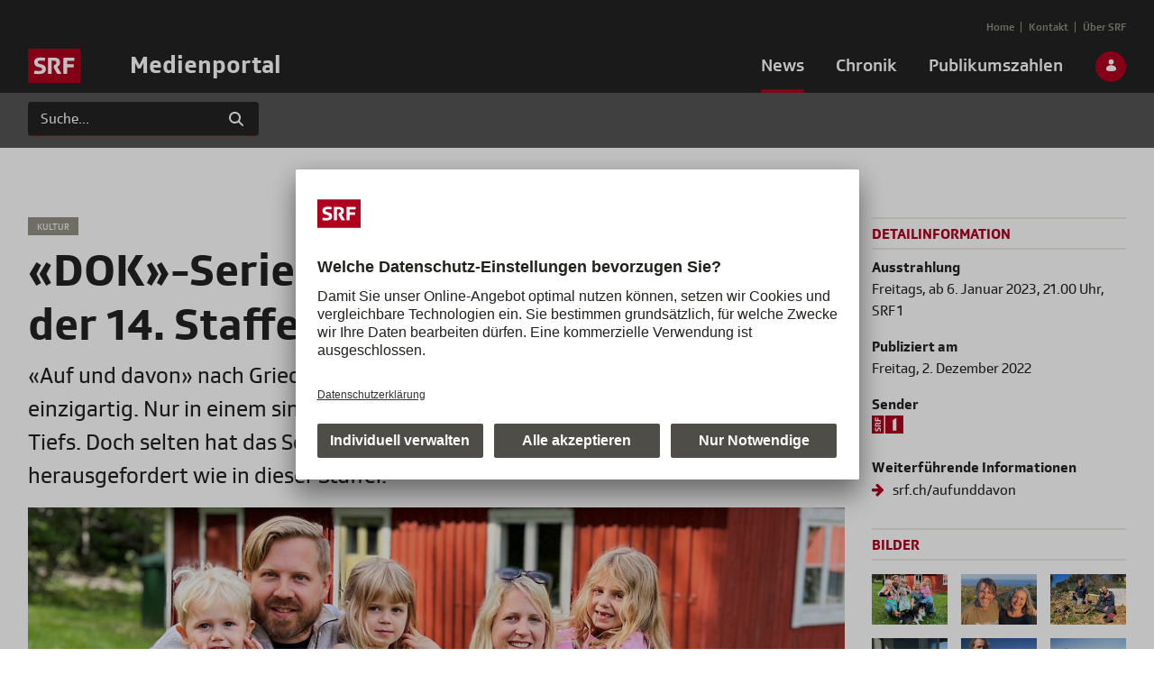

--- FILE ---
content_type: text/html;charset=UTF-8
request_url: https://medien.srf.ch/-/%C2%ABdok%C2%BB-serie-%C2%ABauf-und-davon%C2%BB-start-der-14.%C2%A0staffel
body_size: 116289
content:
































	
		
			<!DOCTYPE html>






























































<html class="ltr" dir="ltr" lang="de-DE">

<head>
  <title>«DOK»-Serie «Auf und davon»: Start der 14. Staffel - Medienportal - SRF</title>

  <meta content="initial-scale=1.0, width=device-width" name="viewport" />
  <meta name="theme-color" content="#333" />
  <meta name="msapplication-navbutton-color" content="#333">
  <meta name="apple-mobile-web-app-capable" content="yes">
  <meta name="apple-mobile-web-app-status-bar-style" content="black-translucent">

  <link rel="stylesheet" type="text/css" href="//cdnjs.cloudflare.com/ajax/libs/slick-carousel/1.9.0/slick.min.css" />
  <link rel="stylesheet" type="text/css" href="//cdnjs.cloudflare.com/ajax/libs/fancybox/3.3.5/jquery.fancybox.min.css" />

  <!-- block scripts until cookies are accepted -->
  <script id="usercentrics-cmp" src="https://app.usercentrics.eu/browser-ui/latest/loader.js" data-ruleset-id="v-iWtbAROO9yrr" async></script>

  <!-- Google Analytics -->
  <!-- type and data attribute are required: https://help.etrusted.com/hc/de/articles/4407511703313-Consent-Manager-Allgemeine-Anleitung-zur-Einbindung -->
  <script type="text/plain" data-usercentrics="Google Analytics">
    (function(i,s,o,g,r,a,m){i['GoogleAnalyticsObject']=r;i[r]=i[r]||function(){
      (i[r].q=i[r].q||[]).push(arguments)},i[r].l=1*new Date();a=s.createElement(o),
      m=s.getElementsByTagName(o)[0];a.async=1;a.src=g;m.parentNode.insertBefore(a,m)
    })(window,document,'script','https://www.google-analytics.com/analytics.js','ga');

    ga('create', 'UA-37570361-1', 'auto');
    ga('send', 'pageview');
  </script>
  <!-- End Google Analytics -->
































<meta content="text/html; charset=UTF-8" http-equiv="content-type" />









<meta content="«Auf und davon» nach Griechenland, Kanada und Schweden. Jede Auswanderung ist einzigartig. Nur in einem sind sich die Geschichten gleich: Alle beinhalten Hochs und Tiefs. Doch selten hat das Schicksal der Auswandererinnen und Auswanderer so herausgefordert, wie in dieser Staffel." lang="de-DE" name="description" />


<script type="importmap">{"imports":{"react-dom":"/o/frontend-js-react-web/__liferay__/exports/react-dom.js","@clayui/breadcrumb":"/o/frontend-taglib-clay/__liferay__/exports/@clayui$breadcrumb.js","@clayui/form":"/o/frontend-taglib-clay/__liferay__/exports/@clayui$form.js","@clayui/popover":"/o/frontend-taglib-clay/__liferay__/exports/@clayui$popover.js","@clayui/charts":"/o/frontend-taglib-clay/__liferay__/exports/@clayui$charts.js","@clayui/shared":"/o/frontend-taglib-clay/__liferay__/exports/@clayui$shared.js","@clayui/localized-input":"/o/frontend-taglib-clay/__liferay__/exports/@clayui$localized-input.js","@clayui/modal":"/o/frontend-taglib-clay/__liferay__/exports/@clayui$modal.js","@clayui/empty-state":"/o/frontend-taglib-clay/__liferay__/exports/@clayui$empty-state.js","react":"/o/frontend-js-react-web/__liferay__/exports/react.js","@clayui/color-picker":"/o/frontend-taglib-clay/__liferay__/exports/@clayui$color-picker.js","@clayui/navigation-bar":"/o/frontend-taglib-clay/__liferay__/exports/@clayui$navigation-bar.js","@clayui/pagination":"/o/frontend-taglib-clay/__liferay__/exports/@clayui$pagination.js","@clayui/icon":"/o/frontend-taglib-clay/__liferay__/exports/@clayui$icon.js","@clayui/table":"/o/frontend-taglib-clay/__liferay__/exports/@clayui$table.js","@clayui/autocomplete":"/o/frontend-taglib-clay/__liferay__/exports/@clayui$autocomplete.js","@clayui/slider":"/o/frontend-taglib-clay/__liferay__/exports/@clayui$slider.js","@clayui/management-toolbar":"/o/frontend-taglib-clay/__liferay__/exports/@clayui$management-toolbar.js","@clayui/multi-select":"/o/frontend-taglib-clay/__liferay__/exports/@clayui$multi-select.js","@clayui/nav":"/o/frontend-taglib-clay/__liferay__/exports/@clayui$nav.js","@clayui/time-picker":"/o/frontend-taglib-clay/__liferay__/exports/@clayui$time-picker.js","@clayui/provider":"/o/frontend-taglib-clay/__liferay__/exports/@clayui$provider.js","@clayui/upper-toolbar":"/o/frontend-taglib-clay/__liferay__/exports/@clayui$upper-toolbar.js","@clayui/loading-indicator":"/o/frontend-taglib-clay/__liferay__/exports/@clayui$loading-indicator.js","@clayui/panel":"/o/frontend-taglib-clay/__liferay__/exports/@clayui$panel.js","@clayui/drop-down":"/o/frontend-taglib-clay/__liferay__/exports/@clayui$drop-down.js","@clayui/list":"/o/frontend-taglib-clay/__liferay__/exports/@clayui$list.js","@clayui/date-picker":"/o/frontend-taglib-clay/__liferay__/exports/@clayui$date-picker.js","@clayui/label":"/o/frontend-taglib-clay/__liferay__/exports/@clayui$label.js","@clayui/data-provider":"/o/frontend-taglib-clay/__liferay__/exports/@clayui$data-provider.js","@liferay/frontend-js-api/data-set":"/o/frontend-js-dependencies-web/__liferay__/exports/@liferay$js-api$data-set.js","@clayui/core":"/o/frontend-taglib-clay/__liferay__/exports/@clayui$core.js","@liferay/language/":"/o/js/language/","@clayui/pagination-bar":"/o/frontend-taglib-clay/__liferay__/exports/@clayui$pagination-bar.js","@clayui/layout":"/o/frontend-taglib-clay/__liferay__/exports/@clayui$layout.js","@clayui/multi-step-nav":"/o/frontend-taglib-clay/__liferay__/exports/@clayui$multi-step-nav.js","@liferay/frontend-js-api":"/o/frontend-js-dependencies-web/__liferay__/exports/@liferay$js-api.js","@clayui/css":"/o/frontend-taglib-clay/__liferay__/exports/@clayui$css.js","@clayui/toolbar":"/o/frontend-taglib-clay/__liferay__/exports/@clayui$toolbar.js","@clayui/alert":"/o/frontend-taglib-clay/__liferay__/exports/@clayui$alert.js","@clayui/badge":"/o/frontend-taglib-clay/__liferay__/exports/@clayui$badge.js","@clayui/link":"/o/frontend-taglib-clay/__liferay__/exports/@clayui$link.js","@clayui/card":"/o/frontend-taglib-clay/__liferay__/exports/@clayui$card.js","@clayui/progress-bar":"/o/frontend-taglib-clay/__liferay__/exports/@clayui$progress-bar.js","@clayui/tooltip":"/o/frontend-taglib-clay/__liferay__/exports/@clayui$tooltip.js","@clayui/button":"/o/frontend-taglib-clay/__liferay__/exports/@clayui$button.js","@clayui/tabs":"/o/frontend-taglib-clay/__liferay__/exports/@clayui$tabs.js","@clayui/sticker":"/o/frontend-taglib-clay/__liferay__/exports/@clayui$sticker.js"},"scopes":{}}</script><script data-senna-track="temporary">var Liferay = window.Liferay || {};Liferay.Icons = Liferay.Icons || {};Liferay.Icons.controlPanelSpritemap = 'https://medien.srf.ch/o/admin-theme/images/clay/icons.svg'; Liferay.Icons.spritemap = 'https://medien.srf.ch/o/srf-medien-theme/images/clay/icons.svg';</script>
<script data-senna-track="permanent" type="text/javascript">window.Liferay = window.Liferay || {}; window.Liferay.CSP = {nonce: ''};</script>
<script data-senna-track="permanent" src="/combo?browserId=chrome&minifierType=js&languageId=de_DE&t=1768927772620&/o/frontend-js-jquery-web/jquery/jquery.min.js&/o/frontend-js-jquery-web/jquery/init.js&/o/frontend-js-jquery-web/jquery/ajax.js&/o/frontend-js-jquery-web/jquery/bootstrap.bundle.min.js&/o/frontend-js-jquery-web/jquery/collapsible_search.js&/o/frontend-js-jquery-web/jquery/fm.js&/o/frontend-js-jquery-web/jquery/form.js&/o/frontend-js-jquery-web/jquery/popper.min.js&/o/frontend-js-jquery-web/jquery/side_navigation.js" type="text/javascript"></script>
<link data-senna-track="temporary" href="https://medien.srf.ch/-/%C2%ABdok%C2%BB-serie-%C2%ABauf-und-davon%C2%BB-start-der-14.%C2%A0staffel" rel="canonical" />
<link data-senna-track="temporary" href="https://medien.srf.ch/-/%C2%ABdok%C2%BB-serie-%C2%ABauf-und-davon%C2%BB-start-der-14.%C2%A0staffel" hreflang="de-DE" rel="alternate" />
<link data-senna-track="temporary" href="https://medien.srf.ch/-/%C2%ABdok%C2%BB-serie-%C2%ABauf-und-davon%C2%BB-start-der-14.%C2%A0staffel" hreflang="x-default" rel="alternate" />
<meta property="og:description" content="«Auf und davon» nach Griechenland, Kanada und Schweden. Jede Auswanderung ist einzigartig. Nur in einem sind sich die Geschichten gleich: Alle beinhalten Hochs und Tiefs. Doch selten hat das Schicksal der Auswandererinnen und Auswanderer so herausgefordert, wie in dieser Staffel.">
<meta property="og:locale" content="de_DE">
<meta property="og:locale:alternate" content="de_DE">
<meta property="og:site_name" content="Medienportal">
<meta property="og:title" content="«DOK»-Serie «Auf und davon»: Start der 14. Staffel - Medienportal">
<meta property="og:type" content="website">
<meta property="og:url" content="https://medien.srf.ch/-/%C2%ABdok%C2%BB-serie-%C2%ABauf-und-davon%C2%BB-start-der-14.%C2%A0staffel">


<link href="https://medien.srf.ch/o/srf-medien-theme/images/favicon.ico" rel="apple-touch-icon" />
<link href="https://medien.srf.ch/o/srf-medien-theme/images/favicon.ico" rel="icon" />



<link class="lfr-css-file" data-senna-track="temporary" href="https://medien.srf.ch/o/srf-medien-theme/css/clay.css?browserId=chrome&amp;themeId=srfmedientheme_WAR_srfmedientheme&amp;minifierType=css&amp;languageId=de_DE&amp;t=1759758582000" id="liferayAUICSS" rel="stylesheet" type="text/css" />









	<link href="/combo?browserId=chrome&amp;minifierType=css&amp;themeId=srfmedientheme_WAR_srfmedientheme&amp;languageId=de_DE&amp;com_liferay_asset_publisher_web_portlet_AssetPublisherPortlet_INSTANCE_rTInp4OTKQKl:%2Fo%2Fasset-publisher-web%2Fcss%2Fmain.css&amp;com_liferay_commerce_product_asset_categories_navigation_web_internal_portlet_CPAssetCategoriesNavigationPortlet_INSTANCE_cpAssetCategoriesNavigationPortlet_navigation_menu:%2Fo%2Fcommerce-product-asset-categories-navigation-web%2Fcss%2Fmain.css&amp;com_liferay_journal_content_web_portlet_JournalContentPortlet_INSTANCE_pagefooter:%2Fo%2Fjournal-content-web%2Fcss%2Fmain.css&amp;com_liferay_product_navigation_product_menu_web_portlet_ProductMenuPortlet:%2Fo%2Fproduct-navigation-product-menu-web%2Fcss%2Fmain.css&amp;com_liferay_product_navigation_user_personal_bar_web_portlet_ProductNavigationUserPersonalBarPortlet:%2Fo%2Fproduct-navigation-user-personal-bar-web%2Fcss%2Fmain.css&amp;com_liferay_site_navigation_menu_web_portlet_SiteNavigationMenuPortlet:%2Fo%2Fsite-navigation-menu-web%2Fcss%2Fmain.css&amp;t=1759758582000" rel="stylesheet" type="text/css"
 data-senna-track="temporary" id="6d81c805" />








<script type="text/javascript" data-senna-track="temporary">
	// <![CDATA[
		var Liferay = Liferay || {};

		Liferay.Browser = {
			acceptsGzip: function () {
				return true;
			},

			

			getMajorVersion: function () {
				return 131.0;
			},

			getRevision: function () {
				return '537.36';
			},
			getVersion: function () {
				return '131.0';
			},

			

			isAir: function () {
				return false;
			},
			isChrome: function () {
				return true;
			},
			isEdge: function () {
				return false;
			},
			isFirefox: function () {
				return false;
			},
			isGecko: function () {
				return true;
			},
			isIe: function () {
				return false;
			},
			isIphone: function () {
				return false;
			},
			isLinux: function () {
				return false;
			},
			isMac: function () {
				return true;
			},
			isMobile: function () {
				return false;
			},
			isMozilla: function () {
				return false;
			},
			isOpera: function () {
				return false;
			},
			isRtf: function () {
				return true;
			},
			isSafari: function () {
				return true;
			},
			isSun: function () {
				return false;
			},
			isWebKit: function () {
				return true;
			},
			isWindows: function () {
				return false;
			}
		};

		Liferay.Data = Liferay.Data || {};

		Liferay.Data.ICONS_INLINE_SVG = true;

		Liferay.Data.NAV_SELECTOR = '#navigation';

		Liferay.Data.NAV_SELECTOR_MOBILE = '#navigationCollapse';

		Liferay.Data.isCustomizationView = function () {
			return false;
		};

		Liferay.Data.notices = [
			
		];

		(function () {
			var available = {};

			var direction = {};

			

				available['de_DE'] = 'Deutsch\x20\x28Deutschland\x29';
				direction['de_DE'] = 'ltr';

			

			let _cache = {};

			if (Liferay && Liferay.Language && Liferay.Language._cache) {
				_cache = Liferay.Language._cache;
			}

			Liferay.Language = {
				_cache,
				available,
				direction,
				get: function(key) {
					let value = Liferay.Language._cache[key];

					if (value === undefined) {
						value = key;
					}

					return value;
				}
			};
		})();

		var featureFlags = {"LPD-10964":false,"LPS-193884":false,"LPD-30371":false,"LPS-178642":false,"LPS-193005":false,"LPD-31789":false,"LPD-10562":false,"LPD-11212":false,"LPS-114786":false,"COMMERCE-8087":false,"LPD-13311":true,"LRAC-10757":false,"LPS-180090":false,"LPS-178052":false,"LPS-189856":false,"LPD-21414":false,"LPS-185892":false,"LPS-186620":false,"LPD-10727":false,"LPS-184404":false,"LPS-198183":false,"LPD-35678":false,"LPD-6378":true,"LPS-153714":false,"LPS-96845":false,"LPD-11848":false,"LPS-170670":false,"LPD-7822":false,"LPS-169981":false,"LPS-177027":false,"LPD-11003":false,"LPD-32247":false,"LPS-135430":false,"LPD-20556":false,"LPS-134060":false,"LPS-164563":false,"LPD-28830":false,"LPD-27222":false,"LPS-122920":false,"LPS-199086":false,"LPD-35128":false,"LPD-10588":false,"LPD-13778":true,"LPD-11313":false,"LPD-6368":false,"LPS-202104":false,"LPD-19955":false,"LPS-187142":false,"LPD-35443":false,"LPD-15596":false,"LPD-11232":false,"LPS-196935":true,"LPS-176691":false,"LPS-197909":false,"LPD-29516":false,"COMMERCE-8949":false,"LPD-11228":false,"LPS-153813":false,"LPD-17809":false,"COMMERCE-13024":false,"LPS-165482":false,"LPS-193551":false,"LPS-197477":false,"LPS-174816":false,"LPS-186360":false,"LPD-32867":false,"LPS-153332":false,"LPD-35013":true,"LPS-179669":false,"LPS-174417":false,"LPD-11147":false,"LPD-31212":false,"LPD-18221":false,"LPS-155284":false,"LRAC-15017":false,"LPD-19870":false,"LPS-200108":false,"LPD-20131":false,"LPS-159643":false,"LPS-129412":false,"LPD-21265":false,"LPS-169837":false,"LPD-20379":false};

		Liferay.FeatureFlags = Object.keys(featureFlags).reduce(
			(acc, key) => ({
				...acc, [key]: featureFlags[key] === 'true' || featureFlags[key] === true
			}), {}
		);

		Liferay.PortletKeys = {
			DOCUMENT_LIBRARY: 'com_liferay_document_library_web_portlet_DLPortlet',
			DYNAMIC_DATA_MAPPING: 'com_liferay_dynamic_data_mapping_web_portlet_DDMPortlet',
			ITEM_SELECTOR: 'com_liferay_item_selector_web_portlet_ItemSelectorPortlet'
		};

		Liferay.PropsValues = {
			JAVASCRIPT_SINGLE_PAGE_APPLICATION_TIMEOUT: 0,
			UPLOAD_SERVLET_REQUEST_IMPL_MAX_SIZE: 209715200
		};

		Liferay.ThemeDisplay = {

			

			
				getLayoutId: function () {
					return '18';
				},

				

				getLayoutRelativeControlPanelURL: function () {
					return '/group/guest/~/control_panel/manage?p_p_id=com_liferay_asset_publisher_web_portlet_AssetPublisherPortlet_INSTANCE_rTInp4OTKQKl';
				},

				getLayoutRelativeURL: function () {
					return '/news/medienmitteilungen/detail';
				},
				getLayoutURL: function () {
					return 'https://medien.srf.ch/news/medienmitteilungen/detail';
				},
				getParentLayoutId: function () {
					return '12';
				},
				isControlPanel: function () {
					return false;
				},
				isPrivateLayout: function () {
					return 'false';
				},
				isVirtualLayout: function () {
					return false;
				},
			

			getBCP47LanguageId: function () {
				return 'de-DE';
			},
			getCanonicalURL: function () {

				

				return 'https\x3a\x2f\x2fmedien\x2esrf\x2ech\x2f-\x2f\x25C2\x25ABdok\x25C2\x25BB-serie-\x25C2\x25ABauf-und-davon\x25C2\x25BB-start-der-14\x2e\x25C2\x25A0staffel';
			},
			getCDNBaseURL: function () {
				return 'https://medien.srf.ch';
			},
			getCDNDynamicResourcesHost: function () {
				return '';
			},
			getCDNHost: function () {
				return '';
			},
			getCompanyGroupId: function () {
				return '20151';
			},
			getCompanyId: function () {
				return '20115';
			},
			getDefaultLanguageId: function () {
				return 'de_DE';
			},
			getDoAsUserIdEncoded: function () {
				return '';
			},
			getLanguageId: function () {
				return 'de_DE';
			},
			getParentGroupId: function () {
				return '20142';
			},
			getPathContext: function () {
				return '';
			},
			getPathImage: function () {
				return '/image';
			},
			getPathJavaScript: function () {
				return '/o/frontend-js-web';
			},
			getPathMain: function () {
				return '/c';
			},
			getPathThemeImages: function () {
				return 'https://medien.srf.ch/o/srf-medien-theme/images';
			},
			getPathThemeRoot: function () {
				return '/o/srf-medien-theme';
			},
			getPlid: function () {
				return '37253';
			},
			getPortalURL: function () {
				return 'https://medien.srf.ch';
			},
			getRealUserId: function () {
				return '20119';
			},
			getRemoteAddr: function () {
				return '127.0.0.1';
			},
			getRemoteHost: function () {
				return '127.0.0.1';
			},
			getScopeGroupId: function () {
				return '20142';
			},
			getScopeGroupIdOrLiveGroupId: function () {
				return '20142';
			},
			getSessionId: function () {
				return '';
			},
			getSiteAdminURL: function () {
				return 'https://medien.srf.ch/group/guest/~/control_panel/manage?p_p_lifecycle=0&p_p_state=maximized&p_p_mode=view';
			},
			getSiteGroupId: function () {
				return '20142';
			},
			getURLControlPanel: function () {
				return '/group/control_panel?refererPlid=37253';
			},
			getURLHome: function () {
				return 'https\x3a\x2f\x2fmedien\x2esrf\x2ech\x2fweb\x2fguest';
			},
			getUserEmailAddress: function () {
				return '';
			},
			getUserId: function () {
				return '20119';
			},
			getUserName: function () {
				return '';
			},
			isAddSessionIdToURL: function () {
				return false;
			},
			isImpersonated: function () {
				return false;
			},
			isSignedIn: function () {
				return false;
			},

			isStagedPortlet: function () {
				
					
						return true;
					
					
			},

			isStateExclusive: function () {
				return false;
			},
			isStateMaximized: function () {
				return false;
			},
			isStatePopUp: function () {
				return false;
			}
		};

		var themeDisplay = Liferay.ThemeDisplay;

		Liferay.AUI = {

			

			getCombine: function () {
				return true;
			},
			getComboPath: function () {
				return '/combo/?browserId=chrome&minifierType=&languageId=de_DE&t=1759765750194&';
			},
			getDateFormat: function () {
				return '%d.%m.%Y';
			},
			getEditorCKEditorPath: function () {
				return '/o/frontend-editor-ckeditor-web';
			},
			getFilter: function () {
				var filter = 'raw';

				
					
						filter = 'min';
					
					

				return filter;
			},
			getFilterConfig: function () {
				var instance = this;

				var filterConfig = null;

				if (!instance.getCombine()) {
					filterConfig = {
						replaceStr: '.js' + instance.getStaticResourceURLParams(),
						searchExp: '\\.js$'
					};
				}

				return filterConfig;
			},
			getJavaScriptRootPath: function () {
				return '/o/frontend-js-web';
			},
			getPortletRootPath: function () {
				return '/html/portlet';
			},
			getStaticResourceURLParams: function () {
				return '?browserId=chrome&minifierType=&languageId=de_DE&t=1759765750194';
			}
		};

		Liferay.authToken = 'zsenazY0';

		

		Liferay.currentURL = '\x2f-\x2f\x25C2\x25ABdok\x25C2\x25BB-serie-\x25C2\x25ABauf-und-davon\x25C2\x25BB-start-der-14\x2e\x25C2\x25A0staffel';
		Liferay.currentURLEncoded = '\x252F-\x252F\x2525C2\x2525ABdok\x2525C2\x2525BB-serie-\x2525C2\x2525ABauf-und-davon\x2525C2\x2525BB-start-der-14\x2e\x2525C2\x2525A0staffel';
	// ]]>
</script>

<script data-senna-track="temporary" type="text/javascript">window.__CONFIG__= {basePath: '',combine: true, defaultURLParams: null, explainResolutions: false, exposeGlobal: false, logLevel: 'warn', moduleType: 'module', namespace:'Liferay', nonce: '', reportMismatchedAnonymousModules: 'warn', resolvePath: '/o/js_resolve_modules', url: '/combo/?browserId=chrome&minifierType=js&languageId=de_DE&t=1759765750194&', waitTimeout: 60000};</script><script data-senna-track="permanent" src="/o/frontend-js-loader-modules-extender/loader.js?&mac=9WaMmhziBCkScHZwrrVcOR7VZF4=&browserId=chrome&languageId=de_DE&minifierType=js" type="text/javascript"></script><script data-senna-track="permanent" src="/combo?browserId=chrome&minifierType=js&languageId=de_DE&t=1759765750194&/o/frontend-js-aui-web/aui/aui/aui-min.js&/o/frontend-js-aui-web/liferay/modules.js&/o/frontend-js-aui-web/liferay/aui_sandbox.js&/o/frontend-js-aui-web/aui/attribute-base/attribute-base-min.js&/o/frontend-js-aui-web/aui/attribute-complex/attribute-complex-min.js&/o/frontend-js-aui-web/aui/attribute-core/attribute-core-min.js&/o/frontend-js-aui-web/aui/attribute-observable/attribute-observable-min.js&/o/frontend-js-aui-web/aui/attribute-extras/attribute-extras-min.js&/o/frontend-js-aui-web/aui/event-custom-base/event-custom-base-min.js&/o/frontend-js-aui-web/aui/event-custom-complex/event-custom-complex-min.js&/o/frontend-js-aui-web/aui/oop/oop-min.js&/o/frontend-js-aui-web/aui/aui-base-lang/aui-base-lang-min.js&/o/frontend-js-aui-web/liferay/dependency.js&/o/frontend-js-aui-web/liferay/util.js&/o/oauth2-provider-web/js/liferay.js&/o/frontend-js-web/liferay/dom_task_runner.js&/o/frontend-js-web/liferay/events.js&/o/frontend-js-web/liferay/lazy_load.js&/o/frontend-js-web/liferay/liferay.js&/o/frontend-js-web/liferay/global.bundle.js&/o/frontend-js-web/liferay/portlet.js&/o/frontend-js-web/liferay/workflow.js" type="text/javascript"></script>
<script data-senna-track="temporary" type="text/javascript">window.Liferay = Liferay || {}; window.Liferay.OAuth2 = {getAuthorizeURL: function() {return 'https://medien.srf.ch/o/oauth2/authorize';}, getBuiltInRedirectURL: function() {return 'https://medien.srf.ch/o/oauth2/redirect';}, getIntrospectURL: function() { return 'https://medien.srf.ch/o/oauth2/introspect';}, getTokenURL: function() {return 'https://medien.srf.ch/o/oauth2/token';}, getUserAgentApplication: function(externalReferenceCode) {return Liferay.OAuth2._userAgentApplications[externalReferenceCode];}, _userAgentApplications: {}}</script><script data-senna-track="temporary" type="text/javascript">try {var MODULE_MAIN='frontend-js-components-web@2.0.77/index';var MODULE_PATH='/o/frontend-js-components-web';/**
 * SPDX-FileCopyrightText: (c) 2000 Liferay, Inc. https://liferay.com
 * SPDX-License-Identifier: LGPL-2.1-or-later OR LicenseRef-Liferay-DXP-EULA-2.0.0-2023-06
 */

(function () {
	AUI().applyConfig({
		groups: {
			components: {

				// eslint-disable-next-line
				mainModule: MODULE_MAIN,
			},
		},
	});
})();
} catch(error) {console.error(error);}try {var MODULE_MAIN='exportimport-web@5.0.96/index';var MODULE_PATH='/o/exportimport-web';/**
 * SPDX-FileCopyrightText: (c) 2000 Liferay, Inc. https://liferay.com
 * SPDX-License-Identifier: LGPL-2.1-or-later OR LicenseRef-Liferay-DXP-EULA-2.0.0-2023-06
 */

(function () {
	AUI().applyConfig({
		groups: {
			exportimportweb: {
				base: MODULE_PATH + '/js/legacy/',
				combine: Liferay.AUI.getCombine(),
				filter: Liferay.AUI.getFilterConfig(),
				modules: {
					'liferay-export-import-export-import': {
						path: 'main.js',
						requires: [
							'aui-datatype',
							'aui-dialog-iframe-deprecated',
							'aui-modal',
							'aui-parse-content',
							'aui-toggler',
							'liferay-portlet-base',
							'liferay-util-window',
						],
					},
				},
				root: MODULE_PATH + '/js/legacy/',
			},
		},
	});
})();
} catch(error) {console.error(error);}try {var MODULE_MAIN='@liferay/document-library-web@6.0.193/index';var MODULE_PATH='/o/document-library-web';/**
 * SPDX-FileCopyrightText: (c) 2000 Liferay, Inc. https://liferay.com
 * SPDX-License-Identifier: LGPL-2.1-or-later OR LicenseRef-Liferay-DXP-EULA-2.0.0-2023-06
 */

(function () {
	AUI().applyConfig({
		groups: {
			dl: {
				base: MODULE_PATH + '/js/legacy/',
				combine: Liferay.AUI.getCombine(),
				filter: Liferay.AUI.getFilterConfig(),
				modules: {
					'document-library-upload-component': {
						path: 'DocumentLibraryUpload.js',
						requires: [
							'aui-component',
							'aui-data-set-deprecated',
							'aui-overlay-manager-deprecated',
							'aui-overlay-mask-deprecated',
							'aui-parse-content',
							'aui-progressbar',
							'aui-template-deprecated',
							'liferay-search-container',
							'querystring-parse-simple',
							'uploader',
						],
					},
				},
				root: MODULE_PATH + '/js/legacy/',
			},
		},
	});
})();
} catch(error) {console.error(error);}try {var MODULE_MAIN='@liferay/frontend-js-react-web@5.0.50/index';var MODULE_PATH='/o/frontend-js-react-web';/**
 * SPDX-FileCopyrightText: (c) 2000 Liferay, Inc. https://liferay.com
 * SPDX-License-Identifier: LGPL-2.1-or-later OR LicenseRef-Liferay-DXP-EULA-2.0.0-2023-06
 */

(function () {
	AUI().applyConfig({
		groups: {
			react: {

				// eslint-disable-next-line
				mainModule: MODULE_MAIN,
			},
		},
	});
})();
} catch(error) {console.error(error);}try {var MODULE_MAIN='frontend-editor-alloyeditor-web@5.0.54/index';var MODULE_PATH='/o/frontend-editor-alloyeditor-web';/**
 * SPDX-FileCopyrightText: (c) 2000 Liferay, Inc. https://liferay.com
 * SPDX-License-Identifier: LGPL-2.1-or-later OR LicenseRef-Liferay-DXP-EULA-2.0.0-2023-06
 */

(function () {
	AUI().applyConfig({
		groups: {
			alloyeditor: {
				base: MODULE_PATH + '/js/legacy/',
				combine: Liferay.AUI.getCombine(),
				filter: Liferay.AUI.getFilterConfig(),
				modules: {
					'liferay-alloy-editor': {
						path: 'alloyeditor.js',
						requires: [
							'aui-component',
							'liferay-portlet-base',
							'timers',
						],
					},
					'liferay-alloy-editor-source': {
						path: 'alloyeditor_source.js',
						requires: [
							'aui-debounce',
							'liferay-fullscreen-source-editor',
							'liferay-source-editor',
							'plugin',
						],
					},
				},
				root: MODULE_PATH + '/js/legacy/',
			},
		},
	});
})();
} catch(error) {console.error(error);}try {var MODULE_MAIN='calendar-web@5.0.102/index';var MODULE_PATH='/o/calendar-web';/**
 * SPDX-FileCopyrightText: (c) 2000 Liferay, Inc. https://liferay.com
 * SPDX-License-Identifier: LGPL-2.1-or-later OR LicenseRef-Liferay-DXP-EULA-2.0.0-2023-06
 */

(function () {
	AUI().applyConfig({
		groups: {
			calendar: {
				base: MODULE_PATH + '/js/legacy/',
				combine: Liferay.AUI.getCombine(),
				filter: Liferay.AUI.getFilterConfig(),
				modules: {
					'liferay-calendar-a11y': {
						path: 'calendar_a11y.js',
						requires: ['calendar'],
					},
					'liferay-calendar-container': {
						path: 'calendar_container.js',
						requires: [
							'aui-alert',
							'aui-base',
							'aui-component',
							'liferay-portlet-base',
						],
					},
					'liferay-calendar-date-picker-sanitizer': {
						path: 'date_picker_sanitizer.js',
						requires: ['aui-base'],
					},
					'liferay-calendar-interval-selector': {
						path: 'interval_selector.js',
						requires: ['aui-base', 'liferay-portlet-base'],
					},
					'liferay-calendar-interval-selector-scheduler-event-link': {
						path: 'interval_selector_scheduler_event_link.js',
						requires: ['aui-base', 'liferay-portlet-base'],
					},
					'liferay-calendar-list': {
						path: 'calendar_list.js',
						requires: [
							'aui-template-deprecated',
							'liferay-scheduler',
						],
					},
					'liferay-calendar-message-util': {
						path: 'message_util.js',
						requires: ['liferay-util-window'],
					},
					'liferay-calendar-recurrence-converter': {
						path: 'recurrence_converter.js',
						requires: [],
					},
					'liferay-calendar-recurrence-dialog': {
						path: 'recurrence.js',
						requires: [
							'aui-base',
							'liferay-calendar-recurrence-util',
						],
					},
					'liferay-calendar-recurrence-util': {
						path: 'recurrence_util.js',
						requires: ['aui-base', 'liferay-util-window'],
					},
					'liferay-calendar-reminders': {
						path: 'calendar_reminders.js',
						requires: ['aui-base'],
					},
					'liferay-calendar-remote-services': {
						path: 'remote_services.js',
						requires: [
							'aui-base',
							'aui-component',
							'liferay-calendar-util',
							'liferay-portlet-base',
						],
					},
					'liferay-calendar-session-listener': {
						path: 'session_listener.js',
						requires: ['aui-base', 'liferay-scheduler'],
					},
					'liferay-calendar-simple-color-picker': {
						path: 'simple_color_picker.js',
						requires: ['aui-base', 'aui-template-deprecated'],
					},
					'liferay-calendar-simple-menu': {
						path: 'simple_menu.js',
						requires: [
							'aui-base',
							'aui-template-deprecated',
							'event-outside',
							'event-touch',
							'widget-modality',
							'widget-position',
							'widget-position-align',
							'widget-position-constrain',
							'widget-stack',
							'widget-stdmod',
						],
					},
					'liferay-calendar-util': {
						path: 'calendar_util.js',
						requires: [
							'aui-datatype',
							'aui-io',
							'aui-scheduler',
							'aui-toolbar',
							'autocomplete',
							'autocomplete-highlighters',
						],
					},
					'liferay-scheduler': {
						path: 'scheduler.js',
						requires: [
							'async-queue',
							'aui-datatype',
							'aui-scheduler',
							'dd-plugin',
							'liferay-calendar-a11y',
							'liferay-calendar-message-util',
							'liferay-calendar-recurrence-converter',
							'liferay-calendar-recurrence-util',
							'liferay-calendar-util',
							'liferay-scheduler-event-recorder',
							'liferay-scheduler-models',
							'promise',
							'resize-plugin',
						],
					},
					'liferay-scheduler-event-recorder': {
						path: 'scheduler_event_recorder.js',
						requires: [
							'dd-plugin',
							'liferay-calendar-util',
							'resize-plugin',
						],
					},
					'liferay-scheduler-models': {
						path: 'scheduler_models.js',
						requires: [
							'aui-datatype',
							'dd-plugin',
							'liferay-calendar-util',
						],
					},
				},
				root: MODULE_PATH + '/js/legacy/',
			},
		},
	});
})();
} catch(error) {console.error(error);}try {var MODULE_MAIN='@liferay/frontend-js-state-web@1.0.28/index';var MODULE_PATH='/o/frontend-js-state-web';/**
 * SPDX-FileCopyrightText: (c) 2000 Liferay, Inc. https://liferay.com
 * SPDX-License-Identifier: LGPL-2.1-or-later OR LicenseRef-Liferay-DXP-EULA-2.0.0-2023-06
 */

(function () {
	AUI().applyConfig({
		groups: {
			state: {

				// eslint-disable-next-line
				mainModule: MODULE_MAIN,
			},
		},
	});
})();
} catch(error) {console.error(error);}try {var MODULE_MAIN='staging-processes-web@5.0.63/index';var MODULE_PATH='/o/staging-processes-web';/**
 * SPDX-FileCopyrightText: (c) 2000 Liferay, Inc. https://liferay.com
 * SPDX-License-Identifier: LGPL-2.1-or-later OR LicenseRef-Liferay-DXP-EULA-2.0.0-2023-06
 */

(function () {
	AUI().applyConfig({
		groups: {
			stagingprocessesweb: {
				base: MODULE_PATH + '/js/legacy/',
				combine: Liferay.AUI.getCombine(),
				filter: Liferay.AUI.getFilterConfig(),
				modules: {
					'liferay-staging-processes-export-import': {
						path: 'main.js',
						requires: [
							'aui-datatype',
							'aui-dialog-iframe-deprecated',
							'aui-modal',
							'aui-parse-content',
							'aui-toggler',
							'liferay-portlet-base',
							'liferay-util-window',
						],
					},
				},
				root: MODULE_PATH + '/js/legacy/',
			},
		},
	});
})();
} catch(error) {console.error(error);}try {var MODULE_MAIN='contacts-web@5.0.63/index';var MODULE_PATH='/o/contacts-web';/**
 * SPDX-FileCopyrightText: (c) 2000 Liferay, Inc. https://liferay.com
 * SPDX-License-Identifier: LGPL-2.1-or-later OR LicenseRef-Liferay-DXP-EULA-2.0.0-2023-06
 */

(function () {
	AUI().applyConfig({
		groups: {
			contactscenter: {
				base: MODULE_PATH + '/js/legacy/',
				combine: Liferay.AUI.getCombine(),
				filter: Liferay.AUI.getFilterConfig(),
				modules: {
					'liferay-contacts-center': {
						path: 'main.js',
						requires: [
							'aui-io-plugin-deprecated',
							'aui-toolbar',
							'autocomplete-base',
							'datasource-io',
							'json-parse',
							'liferay-portlet-base',
							'liferay-util-window',
						],
					},
				},
				root: MODULE_PATH + '/js/legacy/',
			},
		},
	});
})();
} catch(error) {console.error(error);}try {var MODULE_MAIN='portal-search-web@6.0.144/index';var MODULE_PATH='/o/portal-search-web';/**
 * SPDX-FileCopyrightText: (c) 2000 Liferay, Inc. https://liferay.com
 * SPDX-License-Identifier: LGPL-2.1-or-later OR LicenseRef-Liferay-DXP-EULA-2.0.0-2023-06
 */

(function () {
	AUI().applyConfig({
		groups: {
			search: {
				base: MODULE_PATH + '/js/',
				combine: Liferay.AUI.getCombine(),
				filter: Liferay.AUI.getFilterConfig(),
				modules: {
					'liferay-search-custom-range-facet': {
						path: 'custom_range_facet.js',
						requires: ['aui-form-validator'],
					},
				},
				root: MODULE_PATH + '/js/',
			},
		},
	});
})();
} catch(error) {console.error(error);}try {var MODULE_MAIN='dynamic-data-mapping-web@5.0.113/index';var MODULE_PATH='/o/dynamic-data-mapping-web';/**
 * SPDX-FileCopyrightText: (c) 2000 Liferay, Inc. https://liferay.com
 * SPDX-License-Identifier: LGPL-2.1-or-later OR LicenseRef-Liferay-DXP-EULA-2.0.0-2023-06
 */

(function () {
	const LiferayAUI = Liferay.AUI;

	AUI().applyConfig({
		groups: {
			ddm: {
				base: MODULE_PATH + '/js/legacy/',
				combine: Liferay.AUI.getCombine(),
				filter: LiferayAUI.getFilterConfig(),
				modules: {
					'liferay-ddm-form': {
						path: 'ddm_form.js',
						requires: [
							'aui-base',
							'aui-datatable',
							'aui-datatype',
							'aui-image-viewer',
							'aui-parse-content',
							'aui-set',
							'aui-sortable-list',
							'json',
							'liferay-form',
							'liferay-map-base',
							'liferay-translation-manager',
							'liferay-util-window',
						],
					},
					'liferay-portlet-dynamic-data-mapping': {
						condition: {
							trigger: 'liferay-document-library',
						},
						path: 'main.js',
						requires: [
							'arraysort',
							'aui-form-builder-deprecated',
							'aui-form-validator',
							'aui-map',
							'aui-text-unicode',
							'json',
							'liferay-menu',
							'liferay-translation-manager',
							'liferay-util-window',
							'text',
						],
					},
					'liferay-portlet-dynamic-data-mapping-custom-fields': {
						condition: {
							trigger: 'liferay-document-library',
						},
						path: 'custom_fields.js',
						requires: ['liferay-portlet-dynamic-data-mapping'],
					},
				},
				root: MODULE_PATH + '/js/legacy/',
			},
		},
	});
})();
} catch(error) {console.error(error);}</script>




<script type="text/javascript" data-senna-track="temporary">
	// <![CDATA[
		
			
				
		

		
	// ]]>
</script>





	
		

			

			
		
	












	













	
        <meta content="https://medien.srf.ch/-/" property="og:url">
        <meta content="article" property="og:type">
        <meta content="«DOK»-Serie «Auf und davon»: Start der 14. Staffel" property="og:title">
        <meta content="«Auf und davon» nach Griechenland, Kanada und Schweden. Jede Auswanderung ist einzigartig. Nur in einem sind sich die Geschichten gleich: Alle beinhalten Hochs und Tiefs. Doch selten hat das Schicksal der Auswandererinnen und Auswanderer so herausgefordert wie in dieser Staffel." property="og:description">
        <meta content="https://medien.srf.ch/o/adaptive-media/image/24140354/thumb-1024/5951006.jpg" property="og:image">
        <meta content="Auf und davon Staffel 14 Folge 1 Familie Rotzler wandert nach Mittelschweden aus." property="og:image:alt">
        <meta name="twitter:card" content="summary_large_image">
      









<link class="lfr-css-file" data-senna-track="temporary" href="https://medien.srf.ch/o/srf-medien-theme/css/main.css?browserId=chrome&amp;themeId=srfmedientheme_WAR_srfmedientheme&amp;minifierType=css&amp;languageId=de_DE&amp;t=1759758582000" id="liferayThemeCSS" rel="stylesheet" type="text/css" />








	<style data-senna-track="senna" type="text/css">

		

			

				

					

#p_p_id_com_liferay_asset_publisher_web_portlet_AssetPublisherPortlet_INSTANCE_rTInp4OTKQKl_ .portlet-content {

}




				

			

		

			

		

			

				

					

#p_p_id_com_liferay_journal_content_web_portlet_JournalContentPortlet_INSTANCE_pagefooter_ .portlet-content {
background-color: #;
border-top-color: #;
border-right-color: #;
border-bottom-color: #;
border-left-color: #;
color: #
}




				

			

		

			

		

			

		

			

		

			

		

			

		

			

		

			

		

			

		

			

		

			

		

			

		

			

		

			

		

			

		

			

		

			

		

			

		

			

		

			

		

			

		

			

		

			

		

			

		

			

		

			

		

			

		

			

		

			

		

			

		

			

		

			

		

			

		

			

		

			

		

			

		

			

		

			

		

			

		

			

		

			

		

			

		

			

		

			

		

			

		

			

		

			

		

			

		

			

		

			

		

			

		

			

		

			

		

			

		

			

		

			

		

			

		

			

		

			

		

			

		

			

		

			

		

			

		

			

		

			

		

			

		

			

		

			

		

			

		

			

		

			

		

			

		

			

		

			

		

			

				

					

#p_p_id_com_liferay_site_navigation_menu_web_portlet_SiteNavigationMenuPortlet_INSTANCE_main_navigation_menu_ .portlet-content {
background-color: #;
border-top-color: #;
border-right-color: #;
border-bottom-color: #;
border-left-color: #;
color: #
}




				

			

		

			

				

					

#p_p_id_com_liferay_site_navigation_menu_web_portlet_SiteNavigationMenuPortlet_INSTANCE_meta_navigation_menu_ .portlet-content {
background-color: #;
border-top-color: #;
border-right-color: #;
border-bottom-color: #;
border-left-color: #;
color: #
}




				

			

		

			

		

	</style>


<style data-senna-track="temporary" type="text/css">
</style>
<link data-senna-track="permanent" href="/o/frontend-js-aui-web/alloy_ui.css?&mac=favIEq7hPo8AEd6k+N5OVADEEls=&browserId=chrome&languageId=de_DE&minifierType=css&themeId=srfmedientheme_WAR_srfmedientheme" rel="stylesheet"></link>
<script type="module">
import {init} from '/o/frontend-js-spa-web/__liferay__/index.js';
{
init({"navigationExceptionSelectors":":not([target=\"_blank\"]):not([data-senna-off]):not([data-resource-href]):not([data-cke-saved-href]):not([data-cke-saved-href])","cacheExpirationTime":-1,"clearScreensCache":true,"portletsBlacklist":["com_liferay_login_web_portlet_CreateAccountPortlet","com_liferay_nested_portlets_web_portlet_NestedPortletsPortlet","com_liferay_site_navigation_directory_web_portlet_SitesDirectoryPortlet","com_liferay_questions_web_internal_portlet_QuestionsPortlet","com_liferay_account_admin_web_internal_portlet_AccountUsersRegistrationPortlet","com_liferay_login_web_portlet_ForgotPasswordPortlet","com_liferay_portal_language_override_web_internal_portlet_PLOPortlet","com_liferay_login_web_portlet_LoginPortlet","com_liferay_login_web_portlet_FastLoginPortlet"],"excludedTargetPortlets":["com_liferay_users_admin_web_portlet_UsersAdminPortlet","com_liferay_server_admin_web_portlet_ServerAdminPortlet"],"validStatusCodes":[221,490,494,499,491,492,493,495,220],"debugEnabled":false,"loginRedirect":"","excludedPaths":["/c/document_library","/documents","/image"],"preloadCSS":false,"userNotification":{"message":"Dieser Vorgang dauert länger als erwartet.","title":"Hoppla","timeout":30000},"requestTimeout":0});
}

</script>





<script type="text/javascript">
Liferay.on(
	'ddmFieldBlur', function(event) {
		if (window.Analytics) {
			Analytics.send(
				'fieldBlurred',
				'Form',
				{
					fieldName: event.fieldName,
					focusDuration: event.focusDuration,
					formId: event.formId,
					formPageTitle: event.formPageTitle,
					page: event.page,
					title: event.title
				}
			);
		}
	}
);

Liferay.on(
	'ddmFieldFocus', function(event) {
		if (window.Analytics) {
			Analytics.send(
				'fieldFocused',
				'Form',
				{
					fieldName: event.fieldName,
					formId: event.formId,
					formPageTitle: event.formPageTitle,
					page: event.page,
					title:event.title
				}
			);
		}
	}
);

Liferay.on(
	'ddmFormPageShow', function(event) {
		if (window.Analytics) {
			Analytics.send(
				'pageViewed',
				'Form',
				{
					formId: event.formId,
					formPageTitle: event.formPageTitle,
					page: event.page,
					title: event.title
				}
			);
		}
	}
);

Liferay.on(
	'ddmFormSubmit', function(event) {
		if (window.Analytics) {
			Analytics.send(
				'formSubmitted',
				'Form',
				{
					formId: event.formId,
					title: event.title
				}
			);
		}
	}
);

Liferay.on(
	'ddmFormView', function(event) {
		if (window.Analytics) {
			Analytics.send(
				'formViewed',
				'Form',
				{
					formId: event.formId,
					title: event.title
				}
			);
		}
	}
);

</script><script>

</script>









<script type="text/javascript" data-senna-track="temporary">
	if (window.Analytics) {
		window._com_liferay_document_library_analytics_isViewFileEntry = false;
	}
</script>






















  <link rel="icon" type="image/png" sizes="16x16" href="https://medien.srf.ch/o/srf-medien-theme/images/favicon.ico">
  <!-- sticky -->
  <script src="https://medien.srf.ch/o/srf-medien-theme/js/vendor/jquery.sticky.js"></script>
  <script src="https://medien.srf.ch/o/srf-medien-theme/js/vendor/jQuery.headroom.min.js"></script>
  <script src="https://medien.srf.ch/o/srf-medien-theme/js/vendor/headroom.min.js"></script>

  <script data-senna-track="temporary" src="https://medien.srf.ch/o/srf-medien-theme/js/utils.js?t=1759758582000"></script>
  <script data-senna-track="temporary" src="https://medien.srf.ch/o/srf-medien-theme/js/lazyAssetPublisher.js?t=1759758582000"></script>
  <!-- utility function for opening log in modal -->
  <script src="https://medien.srf.ch/o/srf-medien-theme/js/loginLinks.js?t=1759758582000"></script>

  <link rel="stylesheet" href="/o/srf-medien-theme/wow_book/wow_book.css" type="text/css" />
  <script src="//cdnjs.cloudflare.com/ajax/libs/fancybox/3.3.5/jquery.fancybox.min.js"></script>
  <script src="/o/srf-medien-theme/wow_book/pdf.combined.min.js"></script>
  <script src="/o/srf-medien-theme/wow_book/wow_book.min.js"></script>
</head>


<body class="chrome   yui3-skin-sam guest-site signed-out public-page site has-no-control-menu">


<div id="wrapper" class="wrapper">
  <header class="banner" id="banner" role="banner">
    <div class="header container-fluid container-fluid-max-xl">
      <div class="custom-navbar-header navbar-header-left-xs">

        <a class="logo custom-logo" href="https://medien.srf.ch"
           title="Gehe zu Medienportal">
          <img src="https://medien.srf.ch/o/srf-medien-theme/images/logos/SRF-RGB.svg" height="38" alt="">
              <span class="site-name" title="Gehe zu Medienportal">
              Medienportal
            </span>
        </a>

      </div>

      <div class="custom-navbar-header navbar-header-right heading" id="heading">

    <div class="user-avatar">
        <a href="/c/portal/login" class="sign-in text-default">
            <svg aria-hidden="true" class="lexicon-icon lexicon-icon-user" focusable="false"><use href="/o/srf-medien-theme/images/clay/icons.svg#user">
                </use>
            </svg>
        </a>
    </div>

          <button aria-controls="navigation" aria-expanded="false" class="collapsed navbar-toggler"
                  data-target="#navigationCollapse" data-toggle="collapse" type="button">
            <span class="icon-bar"></span>
            <span class="icon-bar"></span>
            <span class="icon-bar"></span>
          </button>
      </div>

<div aria-expanded="false" class="collapse navigation-collapse navigationCollapse" id="navigationCollapse">
    <nav class="sort-pages modify-pages site-navigation navigation" id="navigation" role="navigation">
      <div class="main-nav">






































































	

	<div class="portlet-boundary portlet-boundary_com_liferay_site_navigation_menu_web_portlet_SiteNavigationMenuPortlet_  portlet-static portlet-static-end srf-no-space portlet-navigation " id="p_p_id_com_liferay_site_navigation_menu_web_portlet_SiteNavigationMenuPortlet_INSTANCE_main_navigation_menu_">
		<span id="p_com_liferay_site_navigation_menu_web_portlet_SiteNavigationMenuPortlet_INSTANCE_main_navigation_menu"></span>




	

	
		
			


































	
		
<section class="portlet" id="portlet_com_liferay_site_navigation_menu_web_portlet_SiteNavigationMenuPortlet_INSTANCE_main_navigation_menu">


    <div class="portlet-content">

            <div class="autofit-float autofit-row portlet-header mb-0">

            </div>

        
			<div class=" portlet-content-container">
				


	<div class="portlet-body">



	
		
			
				
					







































	

	








	

				

				
					
						


	

		




















	
	

		

		

		
	<div class="navbar" id="navbar_com_liferay_site_navigation_menu_web_portlet_SiteNavigationMenuPortlet_INSTANCE_main_navigation_menu">
		<ul aria-label="Seiten der Site" class="nav navbar-nav navbar-site" role="menubar">







					<li class="lfr-nav-item selected active" id="layout_2" aria-selected='true' role="presentation">
						<a aria-labelledby="layout_2"  class="" href='https://medien.srf.ch/news'  role="menuitem">
							<span> News </span>
						</a>

					</li>





					<li class="lfr-nav-item" id="layout_5"  role="presentation">
						<a aria-labelledby="layout_5"  class="" href='https://medien.srf.ch/chronik'  role="menuitem">
							<span> Chronik </span>
						</a>

					</li>





					<li class="lfr-nav-item" id="layout_6"  role="presentation">
						<a aria-labelledby="layout_6"  class="" href='https://medien.srf.ch/publikumszahlen'  role="menuitem">
							<span> Publikumszahlen </span>
						</a>

					</li>
		</ul>
	</div>

	
	
	


	
	
					
				
			
		
	
	


	</div>

			</div>
		
    </div>
</section>
	

		
		







	</div>






      </div>

      <div class="service-nav">






































































	

	<div class="portlet-boundary portlet-boundary_com_liferay_site_navigation_menu_web_portlet_SiteNavigationMenuPortlet_  portlet-static portlet-static-end srf-no-space portlet-navigation " id="p_p_id_com_liferay_site_navigation_menu_web_portlet_SiteNavigationMenuPortlet_INSTANCE_meta_navigation_menu_">
		<span id="p_com_liferay_site_navigation_menu_web_portlet_SiteNavigationMenuPortlet_INSTANCE_meta_navigation_menu"></span>




	

	
		
			


































	
		
<section class="portlet" id="portlet_com_liferay_site_navigation_menu_web_portlet_SiteNavigationMenuPortlet_INSTANCE_meta_navigation_menu">


    <div class="portlet-content">

            <div class="autofit-float autofit-row portlet-header mb-0">

            </div>

        
			<div class=" portlet-content-container">
				


	<div class="portlet-body">



	
		
			
				
					







































	

	








	

				

				
					
						


	

		




















	

		

		
			
				
	<div class="navbar" id="navbar_com_liferay_site_navigation_menu_web_portlet_SiteNavigationMenuPortlet_INSTANCE_meta_navigation_menu">
		<ul aria-label="Seiten der Site" class="nav navbar-nav navbar-site" role="menubar">







					<li class="lfr-nav-item" id="layout_16914101"  role="presentation">
						<a aria-labelledby="layout_16914101"  class="" href='https://medien.srf.ch/home'  role="menuitem">
							<span> Home </span>
						</a>

					</li>





					<li class="lfr-nav-item" id="layout_16914102"  role="presentation">
						<a aria-labelledby="layout_16914102"  class="" href='https://medien.srf.ch/kontakt'  role="menuitem">
							<span> Kontakt </span>
						</a>

					</li>





					<li class="lfr-nav-item" id="layout_16914103"  role="presentation">
						<a aria-labelledby="layout_16914103"  class="" href='https://www.srf.ch/unternehmen' target="_blank" role="menuitem">
							<span> Über SRF </span>
						</a>

					</li>
		</ul>
	</div>

			
			
		
	
	
	
	


	
	
					
				
			
		
	
	


	</div>

			</div>
		
    </div>
</section>
	

		
		







	</div>






      </div>
		</nav>
</div>
    </div>
  </header>

  <section id="content" class="content">





























	

		


















	
	
	
		<style type="text/css">
			.master-layout-fragment .portlet-header {
				display: none;
			}
		</style>

		

		<div class="srf-1-column" id="main-content" role="main">
	<section class="section-slider">
		<div class="container-fluid container-fluid-max-xl">
			<div class="portlet-layout row">
				<div class="col-md-12 portlet-column portlet-column-only" id="column-1">
					<div class="empty portlet-dropzone portlet-column-content portlet-column-content-only" id="layout-column_column-1"></div>
				</div>
			</div>
		</div>
	</section>
	<section class="section-filter first-pos-xs">
		<div class="container-fluid container-fluid-max-xl">
			<div class="portlet-layout row search-filter-row js-search-filter-parent">
				<div class="col-md-3 portlet-column portlet-column-first search-part js-search-part" id="column-2">
          <div role="search">
                <link href="/combo?browserId=chrome&amp;minifierType=css&amp;themeId=srfmedientheme_WAR_srfmedientheme&amp;languageId=de_DE&amp;com_liferay_portal_search_web_search_bar_portlet_SearchBarPortlet:%2Fo%2Fportal-search-web%2Fcss%2Fmain.css&amp;t=1759758582000" rel="stylesheet" type="text/css"
 />




































	

	<div class="portlet-boundary portlet-boundary_com_liferay_portal_search_web_search_bar_portlet_SearchBarPortlet_  portlet-static portlet-static-end srf-default-with-title portlet-search-bar " id="p_p_id_com_liferay_portal_search_web_search_bar_portlet_SearchBarPortlet_">
		<span id="p_com_liferay_portal_search_web_search_bar_portlet_SearchBarPortlet"></span>




	

	
		
			


































	
		
<section class="portlet" id="portlet_com_liferay_portal_search_web_search_bar_portlet_SearchBarPortlet">


    <div class="portlet-content">

            <div class="autofit-float autofit-row portlet-header mb-0">

            </div>

        
			<div class=" portlet-content-container">
				


	<div class="portlet-body">



	
		
			
				
					







































	

	








	

				

				
					
						


	

		


















	
	
		<form action="https://medien.srf.ch/suche" id="dkrk___fm" method="get" name="dkrk___fm">
			

			

			





































				
					
					
						<div class="search-bar">
							


































































	

		

		
			
				<input  class="field search-bar-empty-search-input form-control"  id="_com_liferay_portal_search_web_search_bar_portlet_SearchBarPortlet_emptySearchEnabled"    name="_com_liferay_portal_search_web_search_bar_portlet_SearchBarPortlet_emptySearchEnabled"     type="hidden" value="false"   />
			
		

		
	










							<div class="input-group search-bar-simple">
								
									
									
										<div class="input-group-item search-bar-keywords-input-wrapper">
											<input aria-label="Suchen" autocomplete="off" class="form-control input-group-inset input-group-inset-after search-bar-keywords-input" data-qa-id="searchInput" disabled="true" id="dkrk___q" name="q" placeholder="Suche..." title="Suchen" type="text" value="" />

											


































































	

		

		
			
				<input  class="field form-control"  id="_com_liferay_portal_search_web_search_bar_portlet_SearchBarPortlet_scope"    name="_com_liferay_portal_search_web_search_bar_portlet_SearchBarPortlet_scope"     type="hidden" value=""   />
			
		

		
	










											<div class="input-group-inset-item input-group-inset-item-after">
												<button class="btn btn-monospaced btn-unstyled search-bar-submit-button" disabled="disabled" type="submit" aria-label="Suchen" ><span class="inline-item"><svg class="lexicon-icon lexicon-icon-search" role="presentation"><use xlink:href="https://medien.srf.ch/o/srf-medien-theme/images/clay/icons.svg#search" /></svg></span></button>
											</div>
										</div>
									
								
							</div>
						</div>
					
				
			
		</form>

		
	


	
	
					
				
			
		
	
	


	</div>

			</div>
		
    </div>
</section>
	

		
		







	</div>







          </div>
          <div class="filter-icon js-filter-trigger hidden-sm hidden-md d-lg-none">
						<img src="https://medien.srf.ch/o/srf-medien-theme/images/icons/settings.png" alt="settings icon" />
          </div>
				</div>
				<div class="col-md-9 filter-part js-filter-part filter-part-hidden">
					<div class="portlet-column filter-part-column filter-part-first" id="column-3">
						<div class="empty portlet-dropzone portlet-column-content" id="layout-column_column-3"></div>
					</div>
					<div class="portlet-column portlet-column-last filter-part-column filter-part-second" id="column-4">
						<div class="empty portlet-dropzone portlet-column-content portlet-column-content-last" id="layout-column_column-4"></div>
					</div>
				</div>
			</div>
		</div>
	</section>
	<section class="section-content">
		<div class="container-fluid container-fluid-max-xl">
			<div class="portlet-layout row">
				<div class="col-md-12 portlet-column portlet-column-only js-empty-message-container" id="column-5">
										<div class="portlet-dropzone portlet-column-content portlet-column-content-only" id="layout-column_column-5">



































	

	<div class="portlet-boundary portlet-boundary_com_liferay_asset_publisher_web_portlet_AssetPublisherPortlet_  portlet-static portlet-static-end srf-default-no-title portlet-asset-publisher " id="p_p_id_com_liferay_asset_publisher_web_portlet_AssetPublisherPortlet_INSTANCE_rTInp4OTKQKl_">
		<span id="p_com_liferay_asset_publisher_web_portlet_AssetPublisherPortlet_INSTANCE_rTInp4OTKQKl"></span>




	

	
		
			


































	
		
<section class="portlet" id="portlet_com_liferay_asset_publisher_web_portlet_AssetPublisherPortlet_INSTANCE_rTInp4OTKQKl">


    <div class="portlet-content">

            <div class="autofit-float autofit-row portlet-header mb-0">

            </div>

        
			<div class=" portlet-content-container">
				


	<div class="portlet-body">



	
		
			
				
					







































	

	








	

				

				
					
						


	

		


























































  

    

    
    
      
    
    

    




































<div class="asset-full-content clearfix mb-5 default-asset-publisher show-asset-title " data-fragments-editor-item-id="29405-24140566" data-fragments-editor-item-type="fragments-editor-mapped-item" >

	

	

	
		<div class="align-items-center d-flex mb-2">
			<p class="component-title h4">
				
					<a class="header-back-to lfr-portal-tooltip" href="https://medien.srf.ch/news/medienmitteilungen/detail/-/asset_publisher/rTInp4OTKQKl/?p_r_p_assetEntryId=24140571" title="Zurück" aria-label="Zurück" ><svg class="lexicon-icon lexicon-icon-angle-left" role="presentation" ><use xlink:href="https://medien.srf.ch/o/srf-medien-theme/images/clay/icons.svg#angle-left" /></svg></a>
				

				
					<span class="asset-title d-inline">
						«DOK»-Serie «Auf und davon»: Start der 14. Staffel
					</span>
				
			</p>

			
				
			
		</div>
	

	<span class="asset-anchor lfr-asset-anchor" id="24140571"></span>

	

	<div class="asset-content mb-3">
		














































	
	
	
		<div class="journal-content-article " data-analytics-asset-id="24140564" data-analytics-asset-title="«DOK»-Serie «Auf und davon»: Start der 14. Staffel" data-analytics-asset-type="web-content" data-analytics-web-content-resource-pk="24140566">
			

			<!-- Managed by liferay site initializer client extension -->

<!-- Managed by liferay site initializer client extension -->

<!-- Managed by liferay site initializer client extension -->

<!-- Managed by liferay site initializer client extension -->




<article class="news-detail">
  <div class="row">
    <div class="col-md-9">
      <div class="news-detail-tags">
        <div class="news-detail-news-type">
                  <span class="news-detail-tag tag">Kultur</span>
        </div>
      </div>
      <h1 class="news-detail-title">«DOK»-Serie «Auf und davon»: Start der 14. Staffel</h1>
      <p class="lead news-detail-lead">
          «Auf und davon» nach Griechenland, Kanada und Schweden. Jede Auswanderung ist einzigartig. Nur in einem sind sich die Geschichten gleich: Alle beinhalten Hochs und Tiefs. Doch selten hat das Schicksal der Auswandererinnen und Auswanderer so herausgefordert wie in dieser Staffel.
      </p>
          <div class="news-detail-main-image aspect-ratio aspect-ratio-contain aspect-ratio-3-to-2">
            <picture data-fileentryid="24140354"><source media="(max-width:300px)" srcset="/o/adaptive-media/image/24140354/Thumbnail-300x300/5951006.jpg?t=1670324433580" /><source media="(max-width:640px) and (min-width:300px)" srcset="/o/adaptive-media/image/24140354/thumb-640/5951006.jpg?t=1670324433580" /><source media="(max-width:768px) and (min-width:640px)" srcset="/o/adaptive-media/image/24140354/thumb-768/5951006.jpg?t=1670324433580" /><source media="(max-width:1000px) and (min-width:768px)" srcset="/o/adaptive-media/image/24140354/Preview-1000x0/5951006.jpg?t=1670324433580" /><source media="(max-width:1024px) and (min-width:1000px)" srcset="/o/adaptive-media/image/24140354/thumb-1024/5951006.jpg?t=1670324433580" /><source media="(max-width:1680px) and (min-width:1024px)" srcset="/o/adaptive-media/image/24140354/thumb-1680/5951006.jpg?t=1670324433580" /><source media="(max-width:2303px) and (min-width:1680px)" srcset="/o/adaptive-media/image/24140354/thumb-2303/5951006.jpg?t=1670324433580" /><img data-fileentryid="24140354"
                 class="aspect-ratio-item-fluid"
                 alt="Auf und davon Staffel 14 Folge 1 Familie Rotzler wandert nach Mittelschweden aus."
                 src="/documents/20142/2180129/5951006.jpg/f611b54f-5617-e881-3bfb-7a531ca352d2?t=1670324433580" /></picture>
          </div>
      <div class="news-detail-content-text">
          <p><strong>Vom solothurnischen Witterswil ins abgelegene Mittelschweden</strong><br />
Sabrina und Jonas Rotzler aus dem solothurnischen Witterswil haben drei muntere Kinder, gute Jobs und sogar ein Eigenheim. Trotzdem hat sich nie tiefe Zufriedenheit eingestellt. Und so beginnt ihre abenteuerliche Reise. Die ganze Familie macht sich auf die Suche nach einem neuen Daheim. In Mittelschweden werden sie fündig. Ihr Paradies: eine Ferienanlage mitten im Wald mit über 20 Gebäuden. Hier wollen sie Tourismus betreiben. Die Anlage auf Vordermann zu bringen, wird zur Herkulesaufgabe. Bleibt da noch Zeit für Rotzlers Wunsch nach mehr Familienleben?</p>

<p><strong>Von Glattfelden ZH an die Ostküste Kanadas&nbsp;</strong><br />
Die Auswanderung von Barbara Hasenböhler und Thomas Range aus dem Kanton Zürich beginnt mit einem Drama. Die beiden sind auf dem Sprung nach Kanada, als das Land wegen der Pandemie die Grenze dicht macht. Nun haben sie keinen Job und keine Wohnung mehr. Über ein Jahr sitzen die beiden in der Schweiz fest. Von der Schweiz aus beginnen sie mit dem Umbau ihrer riesigen Villa auf Prince Edward Island. Das Mansion im Hampton-Style – direkt am Meer – soll ein exklusives Guesthouse werden. Alles was sie besitzen, stecken sie in das Projekt. Als sie endlich in Kanada ankommen, wird Barbaras Kämpfernatur erneut auf die Probe gestellt. Die Baubewilligung verzögert sich und gute Handwerkende&nbsp;und Bauarbeitende sind rar. Als der Umbau endlich läuft, bricht sich Barbara einen Fussknöchel. Partner Thomas muss die Baustelle vorübergehend allein managen. Selbst die neuen Möbel werden zum Problem: Zwei Tag vor Eröffnung sind sie noch immer nicht angeliefert.</p>

<p><strong>Vom Emmental ins mediterrane Griechenland</strong><br />
Viel Unglück und noch mehr Glück: Mit 24 Giftschlangen und fast doppelt so vielen Schildkröten wollen die Emmentaler Anita Thomi und Alain Aegerter auf den griechischen Peloponnes auswandern. Auf ihrem neuen Grundstück, inmitten von Olivenbäumen mit Blick aufs Meer, wollen sie Bungalows bauen und Ferien für Reptilienfreunde anbieten. Die Vorbereitungen laufen wie am Schnürchen. Doch das Schicksal hält sich nicht an ihren Plan. Weil die Einfuhrpapiere für die Reptilien auf sich warten lassen, reisen Anita und Alain vorerst ohne die Tiere nach Griechenland. Dass diese in der Schweiz zurückbleiben müssen, wird ihr grosses Glück. Denn kaum sind die beiden in Griechenland, wüten verheerende Waldbrände und legen ihr neues Daheim in Schutt und Asche. Die beiden finden Unterschlupf bei einem holländischen Auswanderer und überwintern mit den Tieren in dessen kleiner Wohnung. Schaffen sie es, eine neue Existenz aufzubauen?</p>

<p><em>Ausstrahlung: Freitags, ab 6. Januar 2023, 21.00 Uhr, SRF 1</em></p>

<hr />
<p><em>Sonntag, 1. Januar 2023, 20.05 Uhr, SRF 1</em><br />
<strong>«Auf und davon»: Ein Jahr danach&nbsp;</strong><br />
In der Sendung&nbsp;gibt es ein Wiedersehen mit den Schweizer Auswandererinnen und Auswanderern, die ihre Heimat vor einem Jahr verliessen und ihr Glück in der Ferne suchten. Wie ist es ihnen in Italien, Frankreich und in der Sonne Floridas ergangen?</p>
      </div>

          <div class="news-detail-pdf-reader">
            <div class="wow-book-wrapper">
              <div class="wow-book"></div>
            </div>
            <div class="wow-book-pdf-url" style="display: none;">
                
            </div>
          </div>

    <a href="/news" class="back-to-btn btn btn-primary js-redirect-button">
        <span>Zurück</span>
    </a>

    <script>
        var redirectParam = location.href.match(new RegExp('[\?\&]redirect=([^\&]*)(\&?)', 'i'))
        if (redirectParam) {
            $('.js-redirect-button').attr('href', decodeURIComponent(redirectParam[1]))
        }
    </script>

          <div class="share-button-container">
            <span class="share-button-lead">Beitrag teilen</span>
            <div class="share-button-list" id="share-buttons"></div>
          </div>
    </div>

    <div class="col-md-3 news-detail-sidebar">
          <h3 class="news-detail-subtitle no-margin-top">
Detailinformation          </h3>
              <p>
                <span class="bold">Ausstrahlung</span><br />
                  Freitags, ab 6. Januar 2023, 21.00 Uhr, SRF 1
              </p>

              <p>
                <span class="bold">Publiziert am</span><br />
                  Freitag, 2. Dezember 2022
              </p>


              <div>
                <span class="bold">Sender</span>
              </div>
              <p class="news-detail-sidebar-stations">
            <span>
        <img data-fileentryid="4353819" src="/c/document_library/get_file?uuid=647419ea-70d4-4428-7642-f464272f4d3b&groupId=20142" class="tile-station" alt="">
      </span>
              </p>

              <p>
                <span class="bold">Weiterführende Informationen</span><br />
                <a class="link-with-arrow"
                   href="https://srf.ch/aufunddavon"
                   target="_blank">
                    srf.ch/aufunddavon
                </a>
              </p>

          <h3 class="news-detail-subtitle">
Bilder          </h3>
                <div>
                <div class="gallery srf-col-3">


    <div class="gallery-image-data-wrapper">
        <a data-fancybox="gallery-fancybox"
           href="/o/adaptive-media/image/24140354/thumb-640/5951006.jpg"
           title="5951006.jpg"
           class="gallery-link"
           data-type="image"
           data-srcset="/o/adaptive-media/image/24140354/thumb-640/5951006.jpg 640w,/o/adaptive-media/image/24140354/thumb-768/5951006.jpg 768w,/o/adaptive-media/image/24140354/thumb-1024/5951006.jpg 1024w"
        >
            <div class=" aspect-ratio aspect-ratio-contain aspect-ratio-3-to-2">
                <img alt="Auf und davon Staffel 14 Folge 1 Familie Rotzler wandert nach Mittelschweden aus."
                     class="aspect-ratio-item-fluid"
                     src="/o/adaptive-media/image/24140354/thumb-640/5951006.jpg" />
            </div>
        </a>
        <div class="gallery-data" style="display: none">
            <div class="gallery-description-scrollbar">
                    <h3 class="gallery-data-title">
                        5951006
                    </h3>
                    <p>
                        Auf und davon<br>Staffel 14<br>Folge 1<br>Familie Rotzler wandert nach Mittelschweden aus.<br>2023<br><br>Copyright: SRF
                    </p>
                    <div>
                        <svg aria-hidden="true" class="lexicon-icon lexicon-icon-download">
                            <use xlink:href="https://medien.srf.ch/o/srf-medien-theme/images/lexicon/icons.svg#download" />
                        </svg>
        <a href="/o/adaptive-media/image/24140354/thumb-1024/5951006.jpg?download=true" download class="" data-senna-off="true">
      <span>
            Lowres
      </span>
            <span>
             
      </span>
        </a>
                    </div>
                    <div>
                        <svg aria-hidden="true" class="lexicon-icon lexicon-icon-download">
                            <use xlink:href="https://medien.srf.ch/o/srf-medien-theme/images/lexicon/icons.svg#download" />
                        </svg>
                            <a href="#" data-login-link="https://medien.srf.ch/c/portal/login?p_l_id=37253">
Anmelden für Highres                            </a>
                            <script>
                                clavis.LoginLinks.init(
                                    document.querySelector('.fancybox-container [data-login-link]'),
                                    'Login'
                                )
                            </script>
                    </div>
                    <p>
                    </p>
            </div>
        </div>
    </div>


    <div class="gallery-image-data-wrapper">
        <a data-fancybox="gallery-fancybox"
           href="/o/adaptive-media/image/24140462/thumb-640/5950998.jpg"
           title="5950998.jpg"
           class="gallery-link"
           data-type="image"
           data-srcset="/o/adaptive-media/image/24140462/thumb-640/5950998.jpg 640w,/o/adaptive-media/image/24140462/thumb-768/5950998.jpg 768w,/o/adaptive-media/image/24140462/thumb-1024/5950998.jpg 1024w"
        >
            <div class=" aspect-ratio aspect-ratio-contain aspect-ratio-3-to-2">
                <img alt="Auf und davon Staffel 14 Folge 1 Alain Aegerter und Amita Thomi ziehen vom Emmental nach Griechenland"
                     class="aspect-ratio-item-fluid"
                     src="/o/adaptive-media/image/24140462/thumb-640/5950998.jpg" />
            </div>
        </a>
        <div class="gallery-data" style="display: none">
            <div class="gallery-description-scrollbar">
                    <h3 class="gallery-data-title">
                        5950998
                    </h3>
                    <p>
                        Auf und davon<br>Staffel 14<br>Folge 1<br>Alain Aegerter und Amita Thomi ziehen vom Emmental nach Griechenland<br>2023<br><br>Copyright: SRF
                    </p>
                    <div>
                        <svg aria-hidden="true" class="lexicon-icon lexicon-icon-download">
                            <use xlink:href="https://medien.srf.ch/o/srf-medien-theme/images/lexicon/icons.svg#download" />
                        </svg>
        <a href="/o/adaptive-media/image/24140462/thumb-1024/5950998.jpg?download=true" download class="" data-senna-off="true">
      <span>
            Lowres
      </span>
            <span>
             
      </span>
        </a>
                    </div>
                    <div>
                        <svg aria-hidden="true" class="lexicon-icon lexicon-icon-download">
                            <use xlink:href="https://medien.srf.ch/o/srf-medien-theme/images/lexicon/icons.svg#download" />
                        </svg>
                            <a href="#" data-login-link="https://medien.srf.ch/c/portal/login?p_l_id=37253">
Anmelden für Highres                            </a>
                            <script>
                                clavis.LoginLinks.init(
                                    document.querySelector('.fancybox-container [data-login-link]'),
                                    'Login'
                                )
                            </script>
                    </div>
                    <p>
                    </p>
            </div>
        </div>
    </div>


    <div class="gallery-image-data-wrapper">
        <a data-fancybox="gallery-fancybox"
           href="/o/adaptive-media/image/24140440/thumb-640/5950999.jpg"
           title="5950999.jpg"
           class="gallery-link"
           data-type="image"
           data-srcset="/o/adaptive-media/image/24140440/thumb-640/5950999.jpg 640w,/o/adaptive-media/image/24140440/thumb-768/5950999.jpg 768w,/o/adaptive-media/image/24140440/thumb-1024/5950999.jpg 1024w"
        >
            <div class=" aspect-ratio aspect-ratio-contain aspect-ratio-3-to-2">
                <img alt="Auf und davon Staffel 14 Folge 1 Alain Aegerter und Anita Thomi wandern mit 65 Reptilien nach Griechenland aus."
                     class="aspect-ratio-item-fluid"
                     src="/o/adaptive-media/image/24140440/thumb-640/5950999.jpg" />
            </div>
        </a>
        <div class="gallery-data" style="display: none">
            <div class="gallery-description-scrollbar">
                    <h3 class="gallery-data-title">
                        5950999
                    </h3>
                    <p>
                        Auf und davon<br>Staffel 14<br>Folge 1<br>Alain Aegerter und Anita Thomi wandern mit 65 Reptilien nach Griechenland aus.<br>2023<br><br>Copyright: SRF
                    </p>
                    <div>
                        <svg aria-hidden="true" class="lexicon-icon lexicon-icon-download">
                            <use xlink:href="https://medien.srf.ch/o/srf-medien-theme/images/lexicon/icons.svg#download" />
                        </svg>
        <a href="/o/adaptive-media/image/24140440/thumb-1024/5950999.jpg?download=true" download class="" data-senna-off="true">
      <span>
            Lowres
      </span>
            <span>
             
      </span>
        </a>
                    </div>
                    <div>
                        <svg aria-hidden="true" class="lexicon-icon lexicon-icon-download">
                            <use xlink:href="https://medien.srf.ch/o/srf-medien-theme/images/lexicon/icons.svg#download" />
                        </svg>
                            <a href="#" data-login-link="https://medien.srf.ch/c/portal/login?p_l_id=37253">
Anmelden für Highres                            </a>
                            <script>
                                clavis.LoginLinks.init(
                                    document.querySelector('.fancybox-container [data-login-link]'),
                                    'Login'
                                )
                            </script>
                    </div>
                    <p>
                    </p>
            </div>
        </div>
    </div>


    <div class="gallery-image-data-wrapper">
        <a data-fancybox="gallery-fancybox"
           href="/o/adaptive-media/image/24140419/thumb-640/5951002.jpg"
           title="5951002.jpg"
           class="gallery-link"
           data-type="image"
           data-srcset="/o/adaptive-media/image/24140419/thumb-640/5951002.jpg 640w,/o/adaptive-media/image/24140419/thumb-768/5951002.jpg 768w,/o/adaptive-media/image/24140419/thumb-1024/5951002.jpg 1024w"
        >
            <div class=" aspect-ratio aspect-ratio-contain aspect-ratio-3-to-2">
                <img alt="Auf und davon Staffel 14 Folge 1 Barbara und Thomas"
                     class="aspect-ratio-item-fluid"
                     src="/o/adaptive-media/image/24140419/thumb-640/5951002.jpg" />
            </div>
        </a>
        <div class="gallery-data" style="display: none">
            <div class="gallery-description-scrollbar">
                    <h3 class="gallery-data-title">
                        5951002
                    </h3>
                    <p>
                        Auf und davon<br>Staffel 14<br>Folge 1<br>Barbara und Thomas<br>2023<br><br>Copyright: SRF
                    </p>
                    <div>
                        <svg aria-hidden="true" class="lexicon-icon lexicon-icon-download">
                            <use xlink:href="https://medien.srf.ch/o/srf-medien-theme/images/lexicon/icons.svg#download" />
                        </svg>
        <a href="/o/adaptive-media/image/24140419/thumb-1024/5951002.jpg?download=true" download class="" data-senna-off="true">
      <span>
            Lowres
      </span>
            <span>
             
      </span>
        </a>
                    </div>
                    <div>
                        <svg aria-hidden="true" class="lexicon-icon lexicon-icon-download">
                            <use xlink:href="https://medien.srf.ch/o/srf-medien-theme/images/lexicon/icons.svg#download" />
                        </svg>
                            <a href="#" data-login-link="https://medien.srf.ch/c/portal/login?p_l_id=37253">
Anmelden für Highres                            </a>
                            <script>
                                clavis.LoginLinks.init(
                                    document.querySelector('.fancybox-container [data-login-link]'),
                                    'Login'
                                )
                            </script>
                    </div>
                    <p>
                    </p>
            </div>
        </div>
    </div>


    <div class="gallery-image-data-wrapper">
        <a data-fancybox="gallery-fancybox"
           href="/o/adaptive-media/image/24140404/thumb-640/5951003.jpg"
           title="5951003.jpg"
           class="gallery-link"
           data-type="image"
           data-srcset="/o/adaptive-media/image/24140404/thumb-640/5951003.jpg 640w,/o/adaptive-media/image/24140404/thumb-768/5951003.jpg 768w,/o/adaptive-media/image/24140404/thumb-1024/5951003.jpg 1024w"
        >
            <div class=" aspect-ratio aspect-ratio-contain aspect-ratio-3-to-2">
                <img alt="Auf und davon Staffel 14 Folge 1 Barbara und Thomas"
                     class="aspect-ratio-item-fluid"
                     src="/o/adaptive-media/image/24140404/thumb-640/5951003.jpg" />
            </div>
        </a>
        <div class="gallery-data" style="display: none">
            <div class="gallery-description-scrollbar">
                    <h3 class="gallery-data-title">
                        5951003
                    </h3>
                    <p>
                        Auf und davon<br>Staffel 14<br>Folge 1<br>Barbara und Thomas<br>2023<br><br>Copyright: SRF
                    </p>
                    <div>
                        <svg aria-hidden="true" class="lexicon-icon lexicon-icon-download">
                            <use xlink:href="https://medien.srf.ch/o/srf-medien-theme/images/lexicon/icons.svg#download" />
                        </svg>
        <a href="/o/adaptive-media/image/24140404/thumb-1024/5951003.jpg?download=true" download class="" data-senna-off="true">
      <span>
            Lowres
      </span>
            <span>
             
      </span>
        </a>
                    </div>
                    <div>
                        <svg aria-hidden="true" class="lexicon-icon lexicon-icon-download">
                            <use xlink:href="https://medien.srf.ch/o/srf-medien-theme/images/lexicon/icons.svg#download" />
                        </svg>
                            <a href="#" data-login-link="https://medien.srf.ch/c/portal/login?p_l_id=37253">
Anmelden für Highres                            </a>
                            <script>
                                clavis.LoginLinks.init(
                                    document.querySelector('.fancybox-container [data-login-link]'),
                                    'Login'
                                )
                            </script>
                    </div>
                    <p>
                    </p>
            </div>
        </div>
    </div>


    <div class="gallery-image-data-wrapper">
        <a data-fancybox="gallery-fancybox"
           href="/o/adaptive-media/image/24140388/thumb-640/5951004.jpg"
           title="5951004.jpg"
           class="gallery-link"
           data-type="image"
           data-srcset="/o/adaptive-media/image/24140388/thumb-640/5951004.jpg 640w,/o/adaptive-media/image/24140388/thumb-768/5951004.jpg 768w,/o/adaptive-media/image/24140388/thumb-1024/5951004.jpg 1024w"
        >
            <div class=" aspect-ratio aspect-ratio-contain aspect-ratio-3-to-2">
                <img alt="Auf und davon Staffel 14 Folge 1 Barbara und Thomas"
                     class="aspect-ratio-item-fluid"
                     src="/o/adaptive-media/image/24140388/thumb-640/5951004.jpg" />
            </div>
        </a>
        <div class="gallery-data" style="display: none">
            <div class="gallery-description-scrollbar">
                    <h3 class="gallery-data-title">
                        5951004
                    </h3>
                    <p>
                        Auf und davon<br>Staffel 14<br>Folge 1<br>Barbara und Thomas<br>2023<br><br>Copyright: SRF
                    </p>
                    <div>
                        <svg aria-hidden="true" class="lexicon-icon lexicon-icon-download">
                            <use xlink:href="https://medien.srf.ch/o/srf-medien-theme/images/lexicon/icons.svg#download" />
                        </svg>
        <a href="/o/adaptive-media/image/24140388/thumb-1024/5951004.jpg?download=true" download class="" data-senna-off="true">
      <span>
            Lowres
      </span>
            <span>
             
      </span>
        </a>
                    </div>
                    <div>
                        <svg aria-hidden="true" class="lexicon-icon lexicon-icon-download">
                            <use xlink:href="https://medien.srf.ch/o/srf-medien-theme/images/lexicon/icons.svg#download" />
                        </svg>
                            <a href="#" data-login-link="https://medien.srf.ch/c/portal/login?p_l_id=37253">
Anmelden für Highres                            </a>
                            <script>
                                clavis.LoginLinks.init(
                                    document.querySelector('.fancybox-container [data-login-link]'),
                                    'Login'
                                )
                            </script>
                    </div>
                    <p>
                    </p>
            </div>
        </div>
    </div>
                </div>
                </div>
                <div id="galleryListGroupCollapsetlga_" class="collapse gallery-accordeon">
                <div class="gallery srf-col-3">


    <div class="gallery-image-data-wrapper">
        <a data-fancybox="gallery-fancybox"
           href="/o/adaptive-media/image/24140373/thumb-640/5951005.jpg"
           title="5951005.jpg"
           class="gallery-link"
           data-type="image"
           data-srcset="/o/adaptive-media/image/24140373/thumb-640/5951005.jpg 640w,/o/adaptive-media/image/24140373/thumb-768/5951005.jpg 768w,/o/adaptive-media/image/24140373/thumb-1024/5951005.jpg 1024w"
        >
            <div class=" aspect-ratio aspect-ratio-contain aspect-ratio-3-to-2">
                <img alt="Auf und davon Staffel 14 Folge 1 In Mittelschweden übernimmt Familie Rotzler eine Ferienanlage."
                     class="aspect-ratio-item-fluid"
                     src="/o/adaptive-media/image/24140373/thumb-640/5951005.jpg" />
            </div>
        </a>
        <div class="gallery-data" style="display: none">
            <div class="gallery-description-scrollbar">
                    <h3 class="gallery-data-title">
                        5951005
                    </h3>
                    <p>
                        Auf und davon<br>Staffel 14<br>Folge 1<br>In Mittelschweden übernimmt Familie Rotzler eine Ferienanlage.<br>2023<br><br>Copyright: SRF
                    </p>
                    <div>
                        <svg aria-hidden="true" class="lexicon-icon lexicon-icon-download">
                            <use xlink:href="https://medien.srf.ch/o/srf-medien-theme/images/lexicon/icons.svg#download" />
                        </svg>
        <a href="/o/adaptive-media/image/24140373/thumb-1024/5951005.jpg?download=true" download class="" data-senna-off="true">
      <span>
            Lowres
      </span>
            <span>
             
      </span>
        </a>
                    </div>
                    <div>
                        <svg aria-hidden="true" class="lexicon-icon lexicon-icon-download">
                            <use xlink:href="https://medien.srf.ch/o/srf-medien-theme/images/lexicon/icons.svg#download" />
                        </svg>
                            <a href="#" data-login-link="https://medien.srf.ch/c/portal/login?p_l_id=37253">
Anmelden für Highres                            </a>
                            <script>
                                clavis.LoginLinks.init(
                                    document.querySelector('.fancybox-container [data-login-link]'),
                                    'Login'
                                )
                            </script>
                    </div>
                    <p>
                    </p>
            </div>
        </div>
    </div>


    <div class="gallery-image-data-wrapper">
        <a data-fancybox="gallery-fancybox"
           href="/o/adaptive-media/image/24140338/thumb-640/5951001.jpg"
           title="5951001.jpg"
           class="gallery-link"
           data-type="image"
           data-srcset="/o/adaptive-media/image/24140338/thumb-640/5951001.jpg 640w,/o/adaptive-media/image/24140338/thumb-768/5951001.jpg 768w,/o/adaptive-media/image/24140338/thumb-1024/5951001.jpg 1024w"
        >
            <div class=" aspect-ratio aspect-ratio-contain aspect-ratio-3-to-2">
                <img alt="Auf und davon Staffel 14 Folge 1 Eine seltene Pause: Barbara Hasenböhler und Thomas Range"
                     class="aspect-ratio-item-fluid"
                     src="/o/adaptive-media/image/24140338/thumb-640/5951001.jpg" />
            </div>
        </a>
        <div class="gallery-data" style="display: none">
            <div class="gallery-description-scrollbar">
                    <h3 class="gallery-data-title">
                        5951001
                    </h3>
                    <p>
                        Auf und davon<br>Staffel 14<br>Folge 1<br>Eine seltene Pause: Barbara Hasenböhler und Thomas Range<br>2023<br><br>Copyright: SRF
                    </p>
                    <div>
                        <svg aria-hidden="true" class="lexicon-icon lexicon-icon-download">
                            <use xlink:href="https://medien.srf.ch/o/srf-medien-theme/images/lexicon/icons.svg#download" />
                        </svg>
        <a href="/o/adaptive-media/image/24140338/thumb-1024/5951001.jpg?download=true" download class="" data-senna-off="true">
      <span>
            Lowres
      </span>
            <span>
             
      </span>
        </a>
                    </div>
                    <div>
                        <svg aria-hidden="true" class="lexicon-icon lexicon-icon-download">
                            <use xlink:href="https://medien.srf.ch/o/srf-medien-theme/images/lexicon/icons.svg#download" />
                        </svg>
                            <a href="#" data-login-link="https://medien.srf.ch/c/portal/login?p_l_id=37253">
Anmelden für Highres                            </a>
                            <script>
                                clavis.LoginLinks.init(
                                    document.querySelector('.fancybox-container [data-login-link]'),
                                    'Login'
                                )
                            </script>
                    </div>
                    <p>
                    </p>
            </div>
        </div>
    </div>


    <div class="gallery-image-data-wrapper">
        <a data-fancybox="gallery-fancybox"
           href="/o/adaptive-media/image/24140325/thumb-640/5951000.jpg"
           title="5951000.jpg"
           class="gallery-link"
           data-type="image"
           data-srcset="/o/adaptive-media/image/24140325/thumb-640/5951000.jpg 640w,/o/adaptive-media/image/24140325/thumb-768/5951000.jpg 768w,/o/adaptive-media/image/24140325/thumb-1024/5951000.jpg 1024w"
        >
            <div class=" aspect-ratio aspect-ratio-contain aspect-ratio-3-to-2">
                <img alt="Auf und davon Staffel 14 Folge 1 Alain Aegerter und Partnerin Anita Thomi suchen in Griechenlad ihr Glück."
                     class="aspect-ratio-item-fluid"
                     src="/o/adaptive-media/image/24140325/thumb-640/5951000.jpg" />
            </div>
        </a>
        <div class="gallery-data" style="display: none">
            <div class="gallery-description-scrollbar">
                    <h3 class="gallery-data-title">
                        5951000
                    </h3>
                    <p>
                        Auf und davon<br>Staffel 14<br>Folge 1<br>Alain Aegerter und Partnerin Anita Thomi suchen in Griechenlad ihr Glück.<br>2023<br><br>Copyright: SRF
                    </p>
                    <div>
                        <svg aria-hidden="true" class="lexicon-icon lexicon-icon-download">
                            <use xlink:href="https://medien.srf.ch/o/srf-medien-theme/images/lexicon/icons.svg#download" />
                        </svg>
        <a href="/o/adaptive-media/image/24140325/thumb-1024/5951000.jpg?download=true" download class="" data-senna-off="true">
      <span>
            Lowres
      </span>
            <span>
             
      </span>
        </a>
                    </div>
                    <div>
                        <svg aria-hidden="true" class="lexicon-icon lexicon-icon-download">
                            <use xlink:href="https://medien.srf.ch/o/srf-medien-theme/images/lexicon/icons.svg#download" />
                        </svg>
                            <a href="#" data-login-link="https://medien.srf.ch/c/portal/login?p_l_id=37253">
Anmelden für Highres                            </a>
                            <script>
                                clavis.LoginLinks.init(
                                    document.querySelector('.fancybox-container [data-login-link]'),
                                    'Login'
                                )
                            </script>
                    </div>
                    <p>
                    </p>
            </div>
        </div>
    </div>
                </div>
                </div>

            <div class="accordion-toggle-show-all">
                <a aria-expanded="false"
                   class="btn-show-more collapsed"
                   data-toggle="collapse"
                   href="#galleryListGroupCollapsetlga_">
                    <div class="accordion-show-all">
Alle anzeigen                    </div>
                    <div class="accordion-show-less">
Weniger anzeigen                    </div>
                </a>
            </div>

    <script data-senna-track="temporary" type="text/javascript">
        var opts = {
            baseClass: 'fancybox-custom-layout',
            loop: true,
            infobar: true,
            thumbs: {
                hideOnClose: false
            },
            touch: {
                vertical: false
            },
            buttons: [
                'close',
                'thumbs'
            ],
            animationEffect: 'fade',
            transitionEffect: 'slide',
            idleTime: false,
            gutter: 0,
            // Highres for retina displays
            afterLoad: function (instance, current) {
                var pixelRatio = window.devicePixelRatio || 1

                if (pixelRatio > 1.5) {
                    current.width = current.width / pixelRatio
                    current.height = current.height / pixelRatio
                }
            },
            // Customize caption area
            caption: function (instance, item) {
                return item.opts.$orig.siblings('.gallery-data').html()
            }
        }
        AUI().ready(function () {
            if ($.fancybox.getInstance()) {
                var currIndex = $.fancybox.getInstance().currIndex
                // Update fancybox after login from fancybox caption
                $.fancybox.destroy()
                $.fancybox.open($('[data-fancybox="gallery-fancybox"]'), opts, currIndex)
            }
            $('[data-fancybox="gallery-fancybox"]').fancybox(opts)
        })
    </script>





      <h3 class="news-detail-subtitle">
Informationen      </h3>
      <div>
















































	
	
	
		<div class="journal-content-article " data-analytics-asset-id="37880" data-analytics-asset-title="Ansprechperson" data-analytics-asset-type="web-content" data-analytics-web-content-resource-pk="37882">
			

			<!-- Managed by liferay site initializer client extension -->


<div class="contact-person">
    <div class="contact-person-text">
            <strong>SRF Medienstelle</strong>

            <a href="tel:+41 58 135 13 50">+41 58 135 13 50</a>


            <a href="mailto:medienstelle@srf.ch">medienstelle@srf.ch</a>



    </div>
</div>

			
		</div>

		

	




      </div>

    <a href="/news" class="back-to-btn btn btn-primary js-redirect-button">
        <span>Zurück</span>
    </a>

    <script>
        var redirectParam = location.href.match(new RegExp('[\?\&]redirect=([^\&]*)(\&?)', 'i'))
        if (redirectParam) {
            $('.js-redirect-button').attr('href', decodeURIComponent(redirectParam[1]))
        }
    </script>
    </div>
  </div>
</article>


<script>
    AUI().ready(
        function () {
            var images = []

            images.push({
                path: "{\"classPK\":\"24140354\",\"groupId\":\"20142\",\"alt\":\"Auf und davon Staffel 14 Folge 1 Familie Rotzler wandert nach Mittelschweden aus.\",\"name\":\"5951006.jpg\",\"title\":\"5951006.jpg\",\"type\":\"document\",\"uuid\":\"f611b54f-5617-e881-3bfb-7a531ca352d2\",\"fileEntryId\":\"24140354\",\"resourcePrimKey\":\"24140566\"}",
                name: "5951006.jpg"
            })
            images.push({
                path: "{\"classPK\":\"24140462\",\"groupId\":\"20142\",\"alt\":\"Auf und davon Staffel 14 Folge 1 Alain Aegerter und Amita Thomi ziehen vom Emmental nach Griechenland\",\"name\":\"5950998.jpg\",\"title\":\"5950998.jpg\",\"type\":\"document\",\"uuid\":\"31553fc3-1672-2c71-e5c5-eee0df7b13d4\",\"fileEntryId\":\"24140462\",\"resourcePrimKey\":\"24140566\"}",
                name: "5950998.jpg"
            })
            images.push({
                path: "{\"classPK\":\"24140440\",\"groupId\":\"20142\",\"alt\":\"Auf und davon Staffel 14 Folge 1 Alain Aegerter und Anita Thomi wandern mit 65 Reptilien nach Griechenland aus.\",\"name\":\"5950999.jpg\",\"title\":\"5950999.jpg\",\"type\":\"document\",\"uuid\":\"1fca55b0-5745-8b37-6b10-eead92f76424\",\"fileEntryId\":\"24140440\",\"resourcePrimKey\":\"24140566\"}",
                name: "5950999.jpg"
            })
            images.push({
                path: "{\"classPK\":\"24140419\",\"groupId\":\"20142\",\"alt\":\"Auf und davon Staffel 14 Folge 1 Barbara und Thomas\",\"name\":\"5951002.jpg\",\"title\":\"5951002.jpg\",\"type\":\"document\",\"uuid\":\"862e7f51-f445-2873-9ad6-59cd8ccc4c7c\",\"fileEntryId\":\"24140419\",\"resourcePrimKey\":\"24140566\"}",
                name: "5951002.jpg"
            })
            images.push({
                path: "{\"classPK\":\"24140404\",\"groupId\":\"20142\",\"alt\":\"Auf und davon Staffel 14 Folge 1 Barbara und Thomas\",\"name\":\"5951003.jpg\",\"title\":\"5951003.jpg\",\"type\":\"document\",\"uuid\":\"d64a9c5a-957a-c1eb-3275-891f4d33667e\",\"fileEntryId\":\"24140404\",\"resourcePrimKey\":\"24140566\"}",
                name: "5951003.jpg"
            })
            images.push({
                path: "{\"classPK\":\"24140388\",\"groupId\":\"20142\",\"alt\":\"Auf und davon Staffel 14 Folge 1 Barbara und Thomas\",\"name\":\"5951004.jpg\",\"title\":\"5951004.jpg\",\"type\":\"document\",\"uuid\":\"fedd3edb-9753-c12f-7e9e-c55058d6a763\",\"fileEntryId\":\"24140388\",\"resourcePrimKey\":\"24140566\"}",
                name: "5951004.jpg"
            })
            images.push({
                path: "{\"classPK\":\"24140373\",\"groupId\":\"20142\",\"alt\":\"Auf und davon Staffel 14 Folge 1 In Mittelschweden übernimmt Familie Rotzler eine Ferienanlage.\",\"name\":\"5951005.jpg\",\"title\":\"5951005.jpg\",\"type\":\"document\",\"uuid\":\"e8b53dd0-f3b5-124a-be3e-cb3afc16f0d3\",\"fileEntryId\":\"24140373\",\"resourcePrimKey\":\"24140566\"}",
                name: "5951005.jpg"
            })
            images.push({
                path: "{\"classPK\":\"24140338\",\"groupId\":\"20142\",\"alt\":\"Auf und davon Staffel 14 Folge 1 Eine seltene Pause: Barbara Hasenböhler und Thomas Range\",\"name\":\"5951001.jpg\",\"title\":\"5951001.jpg\",\"type\":\"document\",\"uuid\":\"f9de5f8a-db93-fed7-e3a5-75a9b7bbca7f\",\"fileEntryId\":\"24140338\",\"resourcePrimKey\":\"24140566\"}",
                name: "5951001.jpg"
            })
            images.push({
                path: "{\"classPK\":\"24140325\",\"groupId\":\"20142\",\"alt\":\"Auf und davon Staffel 14 Folge 1 Alain Aegerter und Partnerin Anita Thomi suchen in Griechenlad ihr Glück.\",\"name\":\"5951000.jpg\",\"title\":\"5951000.jpg\",\"type\":\"document\",\"uuid\":\"43a2cd09-3d32-2ffd-9d7a-b7d23100c9ba\",\"fileEntryId\":\"24140325\",\"resourcePrimKey\":\"24140566\"}",
                name: "5951000.jpg"
            })

            const zipDownload = document.getElementById('js-zip-download-tlga_')
            if (zipDownload) {
                zipDownload.addEventListener('click', function () {
                    clavis.downloadZip(images, 'Bilder %C2%ABdok%C2%BB-serie-%C2%ABauf-und-davon%C2%BB-start-der-14.%C2%A0staffel')
                })
            }

            // load share button with specific url and content on every page load
            window.__sharethis__.load('inline-share-buttons', {
                id: 'share-buttons',
                enabled: true,
                font_size: 16,
                padding: 8,
                radius: '50%',
                networks: ['xing', 'linkedin', 'twitter', 'facebook'],
                size: 32,
                show_mobile_buttons: true,
                spacing: 0,
                url: 'https://medien.srf.ch/-/%C2%ABdok%C2%BB-serie-%C2%ABauf-und-davon%C2%BB-start-der-14.%C2%A0staffel',
                title: '«DOK»-Serie «Auf und davon»: Start der 14. Staffel',
                image: 'https://medien.srf.ch/documents/20142/2180129/5951006.jpg/f611b54f-5617-e881-3bfb-7a531ca352d2?t=1670324433580',
                description: '«Auf und davon» nach Griechenland, Kanada und Schweden. Jede Auswanderung ist einzigartig. Nur in einem sind sich die Geschichten gleich: Alle beinhalten Hochs und Tiefs. Doch selten hat das Schicksal der Auswandererinnen und Auswanderer so herausgefordert wie in dieser Staffel.'
            })

            clavis.wowBook.init()
        }
    )
</script>

			
		</div>

		

	





	</div>

	

	

	

	

	

	

	

	

	
</div>
  
  















	
	
					
				
			
		
	
	


	</div>

			</div>
		
    </div>
</section>
	

		
		







	</div>






</div>
				</div>
			</div>
		</div>
	</section>
</div>
	


<form action="#" aria-hidden="true" class="hide" id="hrefFm" method="post" name="hrefFm"><span></span><button hidden type="submit">Verborgen</button></form>

	
  </section>

  <div class="page-footer">
    <footer class="container-fluid container-fluid-max-xl">






































































	

	<div class="portlet-boundary portlet-boundary_com_liferay_journal_content_web_portlet_JournalContentPortlet_  portlet-static portlet-static-end srf-no-space portlet-journal-content " id="p_p_id_com_liferay_journal_content_web_portlet_JournalContentPortlet_INSTANCE_pagefooter_">
		<span id="p_com_liferay_journal_content_web_portlet_JournalContentPortlet_INSTANCE_pagefooter"></span>




	

	
		
			


































	
		
<section class="portlet" id="portlet_com_liferay_journal_content_web_portlet_JournalContentPortlet_INSTANCE_pagefooter">


    <div class="portlet-content">

            <div class="autofit-float autofit-row portlet-header mb-0">

                    <div class="autofit-col autofit-col-end">
                        <div class="autofit-section">
                            <div class="visible-interaction">

	

	
</div>
                        </div>
                    </div>
            </div>

        
			<div class=" portlet-content-container">
				


	<div class="portlet-body">



	
		
			
				
					







































	

	








	

				

				
					
						


	

		
































	
	
		
			
			
				
					
					
					
					

						

						

							

							<div class="" data-fragments-editor-item-id="29405-993710" data-fragments-editor-item-type="fragments-editor-mapped-item" >
								
























	
	
	
		<div class="journal-content-article " data-analytics-asset-id="993708" data-analytics-asset-title="Footer" data-analytics-asset-type="web-content" data-analytics-web-content-resource-pk="993710">
			

			<!-- Managed by liferay site initializer client extension -->

<div class="footer-links">

    <div class="footer-links-left">
                            <a href="/datenschutzerkl%C3%A4rung" target="_self">
                Datenschutzerklärung
                    </a>
                    <a href="/impressum" target="_self">
                Impressum
                    </a>
    </div>

    <div class="footer-links-right">
                    <a href="https://www.srf.ch" target="_blank">
                SRF
                    </a>
                    <a href="https://www.srgssr.ch" target="_blank">
                SRG SSR
                    </a>
                    <a href="https://www.rts.ch/" target="_blank">
                RTS
                    </a>
                    <a href="https://www.rsi.ch/" target="_blank">
                RSI
                    </a>
                    <a href="https://www.rtr.ch/" target="_blank">
                RTR
                    </a>
                    <a href="https://www.swissinfo.ch/ger/" target="_blank">
                SWISSINFO
                    </a>
                    <a href="http://www.3sat.de/index.html" target="_blank">
                3SAT
                    </a>
    </div>

</div>

<div class="footer-logo">

    <div class="footer-logo-left">
        <a href="https://medien.srf.ch">
            <img src="https://medien.srf.ch/o/srf-medien-theme/images/logos/SRF-RGB.svg" height="38" alt="Medienportal">
        </a>
    </div>

    <div class="footer-logo-right">
            <div class="text">SRF Schweizer Radio und Fernsehen, Zweigniederlassung der Schweizerischen Radio- und Fernsehgesellschaft</div>
            <div class="image">
                <a href="https://www.srgssr.ch/" target="_blank">
                    <img alt="" src="/documents/20142/37606/SRG.svg/5853ecf4-e6f8-339b-bcd6-fe48f763aeb4?t=1548860455137" />
                </a>
            </div>
    </div>

</div>

			
		</div>

		

	



							</div>
						
					
				
			
		
	




	

	

	

	

	




	
	
					
				
			
		
	
	


	</div>

			</div>
		
    </div>
</section>
	

		
		







	</div>






    </footer>
  </div>
</div>










































































	









	









<script type="text/javascript">

	
		

			

			
		
	


</script><script>

</script>















	

	

	













	


<script type="text/javascript">
(function() {var $ = AUI.$;var _ = AUI._;
	var onVote = function (event) {
		if (window.Analytics) {
			let title = event.contentTitle;

			if (!title) {
				const dmNode = document.querySelector(
					'[data-analytics-file-entry-id="' + event.classPK + '"]'
				);

				if (dmNode) {
					title = dmNode.dataset.analyticsFileEntryTitle;
				}
			}

			Analytics.send('VOTE', 'Ratings', {
				className: event.className,
				classPK: event.classPK,
				ratingType: event.ratingType,
				score: event.score,
				title,
			});
		}
	};

	var onDestroyPortlet = function () {
		Liferay.detach('ratings:vote', onVote);
		Liferay.detach('destroyPortlet', onDestroyPortlet);
	};

	Liferay.on('ratings:vote', onVote);
	Liferay.on('destroyPortlet', onDestroyPortlet);
})();

	function getValueByAttribute(node, attr) {
		return (
			node.dataset[attr] ||
			(node.parentElement && node.parentElement.dataset[attr])
		);
	}

	function sendDocumentDownloadedAnalyticsEvent(anchor) {
		var fileEntryId = getValueByAttribute(
			anchor,
			'analyticsFileEntryId'
		);
		var title = getValueByAttribute(
			anchor,
			'analyticsFileEntryTitle'
		);
		var version = getValueByAttribute(
			anchor,
			'analyticsFileEntryVersion'
		);

		if (fileEntryId) {
			Analytics.send('documentDownloaded', 'Document', {
				groupId: themeDisplay.getScopeGroupId(),
				fileEntryId,
				preview:
					!!window._com_liferay_document_library_analytics_isViewFileEntry,
				title,
				version,
			});
		}
	}

	function handleDownloadClick(event) {
		if (window.Analytics) {
			if (event.target.nodeName.toLowerCase() === 'a') {
				sendDocumentDownloadedAnalyticsEvent(
					event.target
				);
			}
			else if (
				event.target.parentNode &&
				event.target.parentNode.nodeName.toLowerCase() === 'a'
			) {
				sendDocumentDownloadedAnalyticsEvent(
					event.target.parentNode
				);
			}
			else {
				var target = event.target;
				var matchTextContent =
					target.textContent &&
					target.textContent.toLowerCase() ===
						'download';
				var matchTitle =
					target.title && target.title.toLowerCase() === 'download';
				var matchAction = target.action === 'download';
				var matchLexiconIcon = !!target.querySelector(
					'.lexicon-icon-download'
				);
				var matchLexiconClassName = target.classList.contains(
					'lexicon-icon-download'
				);
				var matchParentTitle =
					target.parentNode &&
					target.parentNode.title &&
					target.parentNode.title.toLowerCase() === 'download';
				var matchParentLexiconClassName =
					target.parentNode &&
					target.parentNode.classList.contains('lexicon-icon-download');

				if (
					matchTextContent ||
					matchTitle ||
					matchParentTitle ||
					matchAction ||
					matchLexiconIcon ||
					matchLexiconClassName ||
					matchParentLexiconClassName
				) {
					var selectedFiles = document.querySelectorAll(
						'.form .custom-control-input:checked'
					);

					selectedFiles.forEach(({value}) => {
						var selectedFile = document.querySelector(
							'[data-analytics-file-entry-id="' + value + '"]'
						);

						sendDocumentDownloadedAnalyticsEvent(
							selectedFile
						);
					});
				}
			}
		}
	}

	Liferay.once('destroyPortlet', () => {
		document.body.removeEventListener(
			'click',
			handleDownloadClick
		);
	});

	Liferay.once('portletReady', () => {
		document.body.addEventListener(
			'click',
			handleDownloadClick
		);
	});

(function() {var $ = AUI.$;var _ = AUI._;
	var onShare = function (data) {
		if (window.Analytics) {
			Analytics.send('shared', 'SocialBookmarks', {
				className: data.className,
				classPK: data.classPK,
				type: data.type,
				url: data.url,
			});
		}
	};

	var onDestroyPortlet = function () {
		Liferay.detach('socialBookmarks:share', onShare);
		Liferay.detach('destroyPortlet', onDestroyPortlet);
	};

	Liferay.on('socialBookmarks:share', onShare);
	Liferay.on('destroyPortlet', onDestroyPortlet);
})();
(function() {var $ = AUI.$;var _ = AUI._;
	var onDestroyPortlet = function () {
		Liferay.detach('messagePosted', onMessagePosted);
		Liferay.detach('destroyPortlet', onDestroyPortlet);
	};

	Liferay.on('destroyPortlet', onDestroyPortlet);

	var onMessagePosted = function (event) {
		if (window.Analytics) {
			const eventProperties = {
				className: event.className,
				classPK: event.classPK,
				commentId: event.commentId,
				text: event.text,
			};

			const blogNode = document.querySelector(
				'[data-analytics-asset-id="' + event.classPK + '"]'
			);

			const dmNode = document.querySelector(
				'[data-analytics-file-entry-id="' + event.classPK + '"]'
			);

			if (blogNode) {
				eventProperties.title = blogNode.dataset.analyticsAssetTitle;
			}
			else if (dmNode) {
				eventProperties.title = dmNode.dataset.analyticsFileEntryTitle;
			}

			Analytics.send('posted', 'Comment', eventProperties);
		}
	};

	Liferay.on('messagePosted', onMessagePosted);
})();

	if (window.svg4everybody && Liferay.Data.ICONS_INLINE_SVG) {
		svg4everybody(
			{
				polyfill: true,
				validate: function (src, svg, use) {
					return !src || !src.startsWith('#');
				}
			}
		);
	}

(function() {var $ = AUI.$;var _ = AUI._;
	Liferay.Util.delegate(
		document,
		'focusin',
		'.portlet',
		function(event) {
			event.delegateTarget.closest('.portlet').classList.add('open');
		}
	);

	Liferay.Util.delegate(
		document,
		'focusout',
		'.portlet',
		function(event) {
			event.delegateTarget.closest('.portlet').classList.remove('open');
		}
	);
})();

	// <![CDATA[

		

		Liferay.currentURL = '\x2f-\x2f\x25C2\x25ABdok\x25C2\x25BB-serie-\x25C2\x25ABauf-und-davon\x25C2\x25BB-start-der-14\x2e\x25C2\x25A0staffel';
		Liferay.currentURLEncoded = '\x252F-\x252F\x2525C2\x2525ABdok\x2525C2\x2525BB-serie-\x2525C2\x2525ABauf-und-davon\x2525C2\x2525BB-start-der-14\x2e\x2525C2\x2525A0staffel';

	// ]]>


		// <![CDATA[
			
				

				

				
			
		// ]]>
	
(function() {var $ = AUI.$;var _ = AUI._;
		import(Liferay.ThemeDisplay.getPathContext() + '/o/frontend-js-web/__liferay__/index.js').then(
			({openToast}) => {
				AUI().use(
					'liferay-session',
					function () {
						Liferay.Session = new Liferay.SessionBase(
							{
								autoExtend: true,
								redirectOnExpire: false,
								redirectUrl: 'https\x3a\x2f\x2fmedien\x2esrf\x2ech\x2fweb\x2fguest',
								sessionLength: 900,
								sessionTimeoutOffset: 70,
								warningLength: 60
							}
						);

						
					}
				);
			}
		)
	})();

	
		Liferay.Portlet.register('com_liferay_site_navigation_menu_web_portlet_SiteNavigationMenuPortlet_INSTANCE_main_navigation_menu');
	

	Liferay.Portlet.onLoad(
		{
			canEditTitle: false,
			columnPos: 0,
			isStatic: 'end',
			namespacedId: 'p_p_id_com_liferay_site_navigation_menu_web_portlet_SiteNavigationMenuPortlet_INSTANCE_main_navigation_menu_',
			portletId: 'com_liferay_site_navigation_menu_web_portlet_SiteNavigationMenuPortlet_INSTANCE_main_navigation_menu',
			refreshURL: '\x2fc\x2fportal\x2frender_portlet\x3fp_l_id\x3d37253\x26p_p_id\x3dcom_liferay_site_navigation_menu_web_portlet_SiteNavigationMenuPortlet_INSTANCE_main_navigation_menu\x26p_p_lifecycle\x3d0\x26p_t_lifecycle\x3d0\x26p_p_state\x3dnormal\x26p_p_mode\x3dview\x26p_p_col_id\x3dnull\x26p_p_col_pos\x3dnull\x26p_p_col_count\x3dnull\x26p_p_static\x3d1\x26p_p_isolated\x3d1\x26currentURL\x3d\x252F-\x252F\x2525C2\x2525ABdok\x2525C2\x2525BB-serie-\x2525C2\x2525ABauf-und-davon\x2525C2\x2525BB-start-der-14\x2e\x2525C2\x2525A0staffel',
			refreshURLData: {}
		}
	);


	
		Liferay.Portlet.register('com_liferay_portal_search_web_search_bar_portlet_SearchBarPortlet');
	

	Liferay.Portlet.onLoad(
		{
			canEditTitle: false,
			columnPos: 0,
			isStatic: 'end',
			namespacedId: 'p_p_id_com_liferay_portal_search_web_search_bar_portlet_SearchBarPortlet_',
			portletId: 'com_liferay_portal_search_web_search_bar_portlet_SearchBarPortlet',
			refreshURL: '\x2fc\x2fportal\x2frender_portlet\x3fp_l_id\x3d37253\x26p_p_id\x3dcom_liferay_portal_search_web_search_bar_portlet_SearchBarPortlet\x26p_p_lifecycle\x3d0\x26p_t_lifecycle\x3d0\x26p_p_state\x3dnormal\x26p_p_mode\x3dview\x26p_p_col_id\x3dnull\x26p_p_col_pos\x3dnull\x26p_p_col_count\x3dnull\x26p_p_isolated\x3d1\x26currentURL\x3d\x252F-\x252F\x2525C2\x2525ABdok\x2525C2\x2525BB-serie-\x2525C2\x2525ABauf-und-davon\x2525C2\x2525BB-start-der-14\x2e\x2525C2\x2525A0staffel',
			refreshURLData: {}
		}
	);


	
		Liferay.Portlet.register('com_liferay_journal_content_web_portlet_JournalContentPortlet_INSTANCE_pagefooter');
	

	Liferay.Portlet.onLoad(
		{
			canEditTitle: false,
			columnPos: 0,
			isStatic: 'end',
			namespacedId: 'p_p_id_com_liferay_journal_content_web_portlet_JournalContentPortlet_INSTANCE_pagefooter_',
			portletId: 'com_liferay_journal_content_web_portlet_JournalContentPortlet_INSTANCE_pagefooter',
			refreshURL: '\x2fc\x2fportal\x2frender_portlet\x3fp_l_id\x3d37253\x26p_p_id\x3dcom_liferay_journal_content_web_portlet_JournalContentPortlet_INSTANCE_pagefooter\x26p_p_lifecycle\x3d0\x26p_t_lifecycle\x3d0\x26p_p_state\x3dnormal\x26p_p_mode\x3dview\x26p_p_col_id\x3dnull\x26p_p_col_pos\x3dnull\x26p_p_col_count\x3dnull\x26p_p_static\x3d1\x26p_p_isolated\x3d1\x26currentURL\x3d\x252F-\x252F\x2525C2\x2525ABdok\x2525C2\x2525BB-serie-\x2525C2\x2525ABauf-und-davon\x2525C2\x2525BB-start-der-14\x2e\x2525C2\x2525A0staffel',
			refreshURLData: {}
		}
	);


	
		Liferay.Portlet.register('com_liferay_site_navigation_menu_web_portlet_SiteNavigationMenuPortlet_INSTANCE_meta_navigation_menu');
	

	Liferay.Portlet.onLoad(
		{
			canEditTitle: false,
			columnPos: 0,
			isStatic: 'end',
			namespacedId: 'p_p_id_com_liferay_site_navigation_menu_web_portlet_SiteNavigationMenuPortlet_INSTANCE_meta_navigation_menu_',
			portletId: 'com_liferay_site_navigation_menu_web_portlet_SiteNavigationMenuPortlet_INSTANCE_meta_navigation_menu',
			refreshURL: '\x2fc\x2fportal\x2frender_portlet\x3fp_l_id\x3d37253\x26p_p_id\x3dcom_liferay_site_navigation_menu_web_portlet_SiteNavigationMenuPortlet_INSTANCE_meta_navigation_menu\x26p_p_lifecycle\x3d0\x26p_t_lifecycle\x3d0\x26p_p_state\x3dnormal\x26p_p_mode\x3dview\x26p_p_col_id\x3dnull\x26p_p_col_pos\x3dnull\x26p_p_col_count\x3dnull\x26p_p_static\x3d1\x26p_p_isolated\x3d1\x26currentURL\x3d\x252F-\x252F\x2525C2\x2525ABdok\x2525C2\x2525BB-serie-\x2525C2\x2525ABauf-und-davon\x2525C2\x2525BB-start-der-14\x2e\x2525C2\x2525A0staffel',
			refreshURLData: {}
		}
	);


	
		Liferay.Portlet.register('com_liferay_asset_publisher_web_portlet_AssetPublisherPortlet_INSTANCE_rTInp4OTKQKl');
	

	Liferay.Portlet.onLoad(
		{
			canEditTitle: false,
			columnPos: 0,
			isStatic: 'end',
			namespacedId: 'p_p_id_com_liferay_asset_publisher_web_portlet_AssetPublisherPortlet_INSTANCE_rTInp4OTKQKl_',
			portletId: 'com_liferay_asset_publisher_web_portlet_AssetPublisherPortlet_INSTANCE_rTInp4OTKQKl',
			refreshURL: '\x2fc\x2fportal\x2frender_portlet\x3fp_l_id\x3d37253\x26p_p_id\x3dcom_liferay_asset_publisher_web_portlet_AssetPublisherPortlet_INSTANCE_rTInp4OTKQKl\x26p_p_lifecycle\x3d0\x26p_t_lifecycle\x3d0\x26p_p_state\x3dnormal\x26p_p_mode\x3dview\x26p_p_col_id\x3dcolumn-5\x26p_p_col_pos\x3d0\x26p_p_col_count\x3d1\x26p_p_isolated\x3d1\x26currentURL\x3d\x252F-\x252F\x2525C2\x2525ABdok\x2525C2\x2525BB-serie-\x2525C2\x2525ABauf-und-davon\x2525C2\x2525BB-start-der-14\x2e\x2525C2\x2525A0staffel',
			refreshURLData: {"_com_liferay_asset_publisher_web_portlet_AssetPublisherPortlet_INSTANCE_rTInp4OTKQKl_languageId":["de_DE"],"_com_liferay_asset_publisher_web_portlet_AssetPublisherPortlet_INSTANCE_rTInp4OTKQKl_mvcPath":["\/view_content.jsp"],"_com_liferay_asset_publisher_web_portlet_AssetPublisherPortlet_INSTANCE_rTInp4OTKQKl_assetEntryId":["24140571"],"_com_liferay_asset_publisher_web_portlet_AssetPublisherPortlet_INSTANCE_rTInp4OTKQKl_type":["content"]}
		}
	);


</script><script type="module">
import {InfoItemActionHandler as ComponentModule} from '/o/layout-taglib/__liferay__/index.js';
import {SearchBar as ComponentModule0} from '/o/portal-search-web/__liferay__/index.js';
AUI().use(
  'liferay-menu',
function(A) {
{
Liferay.component('infoItemActionComponent', new ComponentModule({"executeInfoItemActionURL":"https:\/\/medien.srf.ch\/c\/portal\/execute_info_item_action?p_l_mode=view&plid=37253","namespace":"","spritemap":"https:\/\/medien.srf.ch\/o\/srf-medien-theme\/images\/clay\/icons.svg"}), { destroyOnNavigate: true, portletId: ''});
}
(function() {
var $ = AUI.$;var _ = AUI._;
	new Liferay.Menu();

	var liferayNotices = Liferay.Data.notices;

	for (var i = 0; i < liferayNotices.length; i++) {
		Liferay.Util.openToast(liferayNotices[i]);
	}

})();
{
const ComponentModule = ComponentModule0;
Liferay.component('__UNNAMED_COMPONENT__e3c697b2-9e3f-a947-44ab-6ee39472b916', new ComponentModule({"formId":"dkrk___fm","namespace":"_com_liferay_portal_search_web_search_bar_portlet_SearchBarPortlet_","spritemap":"https:\/\/medien.srf.ch\/o\/srf-medien-theme\/images\/clay\/icons.svg","initialKeywords":"","retainFacetSelections":false}), { destroyOnNavigate: true, portletId: 'com_liferay_portal_search_web_search_bar_portlet_SearchBarPortlet'});
}
});

</script>









<script src="https://medien.srf.ch/o/srf-medien-theme/js/main.js?browserId=chrome&amp;minifierType=js&amp;languageId=de_DE&amp;t=1759758582000" type="text/javascript"></script>




<script type="module">
import {main} from '/o/frontend-js-tooltip-support-web/__liferay__/index.js';
{
main();
}

</script><script type="module">
import {main} from '/o/frontend-js-dropdown-support-web/__liferay__/index.js';
{
main();
}

</script><script type="module">
import {main} from '/o/frontend-js-tabs-support-web/__liferay__/index.js';
{
main();
}

</script><script type="module">
import {main} from '/o/frontend-js-alert-support-web/__liferay__/index.js';
{
main();
}

</script><script type="module">
import {main} from '/o/frontend-js-collapse-support-web/__liferay__/index.js';
{
main();
}

</script><script type="text/javascript">
Liferay.CustomDialogs = {enabled: false};

</script><script>

</script><script type="module">
import {runThirdPartyCookiesInterval} from '/o/cookies-banner-web/__liferay__/index.js';
{
runThirdPartyCookiesInterval();
}

</script>
<!--slickJS-->
<script src="https://medien.srf.ch/o/srf-medien-theme/js/filterBar.js?t=1759758582000"></script>
<script src="//cdnjs.cloudflare.com/ajax/libs/slick-carousel/1.9.0/slick.min.js"></script>
<!--object-fit polyfill-->
<script src="https://medien.srf.ch/o/srf-medien-theme/js/vendor/ofi.min.js"></script>
<!-- js zip and fileSave for zip download -->
<script src="https://medien.srf.ch/o/srf-medien-theme/js/vendor/fileSaver.min.js"></script>
<script src="https://medien.srf.ch/o/srf-medien-theme/js/vendor/jszip-utils.min.js"></script>
<script src="https://medien.srf.ch/o/srf-medien-theme/js/vendor/jszip-custom.js"></script>
<!-- jquery ui -->
<script src="https://medien.srf.ch/o/srf-medien-theme/js/vendor/jquery-ui.min.js"></script>
<!-- datepicker german translation -->
<script src="https://medien.srf.ch/o/srf-medien-theme/js/datepicker-de.js"></script>
<!-- share buttons -->
<script src="//platform-api.sharethis.com/js/sharethis.js" type="text/plain" data-usercentrics="ShareThis"></script>
</body>

</html>

		
	



--- FILE ---
content_type: application/javascript
request_url: https://medien.srf.ch/o/srf-medien-theme/js/filterBar.js?t=1759758582000
body_size: 4331
content:
clavis.FilterBar = (function () {
  var FILTER_VISIBLE_CLASS = 'filter-part-visible'
  var FILTER_HIDDEN_CLASS = 'filter-part-hidden'
  var FILTER_LOADING_BAR_ATTR = 'data-filter-loading-bar'
  var filterBarVisible = false
  var initialized = false

  var addEventListenerFilterBarOnScroll = function () {
    $('.section-filter').headroom({
      'offset': 0,
      'tolerance': 10,
      'onUnpin': function () {
        hideFilterArea(false)
      },
      'onPin': function () {
        // Open it again when it was open before
        if (filterBarVisible) {
          showFilterArea(false)
        }
      }
    })
  }

  var removeEventListenerFilterBarOnScroll = function () {
    $('.section-filter').headroom('destroy')
  }

  var addEventListenerInputGrowth = function () {
    var searchInput = $('.js-search-part .search-input')
    searchInput.focus(focusSearchWidth)
    searchInput.blur(blurSearchWidth)
  }

  var removeEventListenerInputGrowth = function () {
    var searchInput = $('.js-search-part .search-input')
    searchInput.off('focus', focusSearchWidth)
    searchInput.off('blur', blurSearchWidth)
  }

  var setFilterBarStickiness = function (height) {
    var topSpacing = height
    if (!height) {
      topSpacing = $('.banner').height()
      let controlMenuHeight = $('.control-menu').height()
      if (controlMenuHeight) {
        topSpacing += controlMenuHeight - 1
      }
    }

    $('.section-filter').sticky({topSpacing: topSpacing, zIndex: 90, wrapperClassName: 'sticky-wrapper first-pos-xs'})
  }

  var getFilterBar = function (event) {
    if (event) {
      return $(event.currentTarget).closest('.js-search-filter-parent').find('.js-filter-part')
    } else {
      return $('.headroom .js-search-filter-parent').find('.js-filter-part')
    }
  }

  var toggleFilterArea = function (event) {
    var $filter = getFilterBar(event)
    if ($filter.hasClass(FILTER_VISIBLE_CLASS)) {
      hideFilterArea()
    } else {
      showFilterArea()
    }
  }

  var showFilterArea = function (toggleFilterState) {
    if (typeof toggleFilterState === 'undefined' || toggleFilterState) {
      filterBarVisible = true
    }
    var $filter = getFilterBar()
    $filter.addClass(FILTER_VISIBLE_CLASS).removeClass(FILTER_HIDDEN_CLASS)
  }

  var hideFilterArea = function (toggleFilterState) {
    if (typeof toggleFilterState === 'undefined' || toggleFilterState) {
      filterBarVisible = false
    }
    var $filter = getFilterBar()
    $filter.addClass(FILTER_HIDDEN_CLASS).removeClass(FILTER_VISIBLE_CLASS)
  }

  var focusSearchWidth = function (event) {
    var $searchPart = $(event.currentTarget).closest('.js-search-part')
    $searchPart.css('width', '100%')
    $searchPart.css('max-width', '100%')
    $searchPart.css('flex', '0 0 100%')
    $searchPart.next('.js-filter-part').css('display', 'none')
    $searchPart.find('.search-container').css('padding-right', 0).css('border-right', 0)
  }

  var blurSearchWidth = function (event) {
    var $searchPart = $(event.currentTarget).closest('.js-search-part')
    $searchPart.css('width', '')
    $searchPart.css('max-width', '')
    $searchPart.css('flex', '')
    $searchPart.next('.js-filter-part').css('display', '')
    $searchPart.find('.search-container').css('padding-right', '').css('border-right', '')
  }

  var init = function () {
    $('.js-filter-trigger').click(toggleFilterArea)
    clavis.addToMobile(addEventListenerFilterBarOnScroll)
    clavis.addToDesktop(removeEventListenerFilterBarOnScroll, false)

    clavis.addToDesktop(addEventListenerInputGrowth)
    clavis.addToMobile(removeEventListenerInputGrowth, false)

    clavis.addToMobile(setFilterBarStickiness)
    clavis.addToDesktop(setFilterBarStickiness)
    initialized = true
    Liferay.fire('FilterBar.initialized', clavis.FilterBar)
  }

  var isInitialized = function () {
    return initialized
  }

  var startLoadingBarAnimation = function () {
    $('.section-filter').attr(FILTER_LOADING_BAR_ATTR, 'active')
  }

  var stopLoadingBarAnimation = function () {
    $('.section-filter').removeAttr(FILTER_LOADING_BAR_ATTR)
  }

  return {
    init: init,
    isInitialized: isInitialized,
    showFilterArea: showFilterArea,
    startLoadingBarAnimation: startLoadingBarAnimation,
    stopLoadingBarAnimation: stopLoadingBarAnimation
  }
})()
